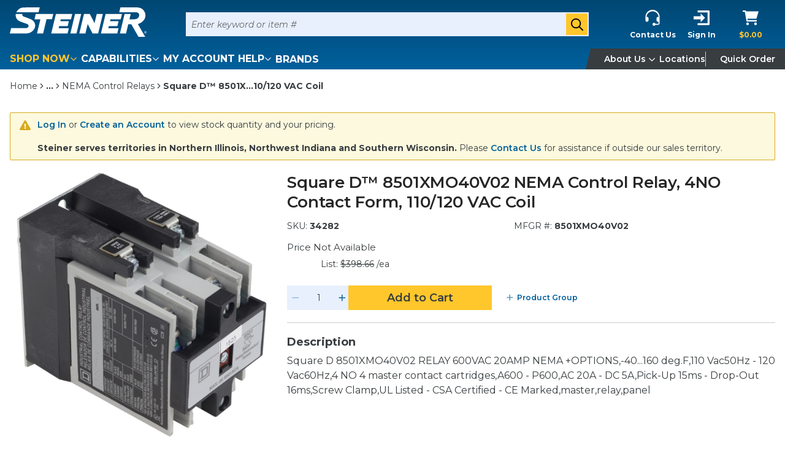

--- FILE ---
content_type: text/html; charset=utf-8
request_url: https://www.google.com/recaptcha/enterprise/anchor?ar=1&k=6LdGZJsoAAAAAIwMJHRwqiAHA6A_6ZP6bTYpbgSX&co=aHR0cHM6Ly93d3cuc3RlaW5lcmVsZWN0cmljLmNvbTo0NDM.&hl=en&v=PoyoqOPhxBO7pBk68S4YbpHZ&size=invisible&badge=inline&anchor-ms=20000&execute-ms=30000&cb=8khdrmw2zaw4
body_size: 49739
content:
<!DOCTYPE HTML><html dir="ltr" lang="en"><head><meta http-equiv="Content-Type" content="text/html; charset=UTF-8">
<meta http-equiv="X-UA-Compatible" content="IE=edge">
<title>reCAPTCHA</title>
<style type="text/css">
/* cyrillic-ext */
@font-face {
  font-family: 'Roboto';
  font-style: normal;
  font-weight: 400;
  font-stretch: 100%;
  src: url(//fonts.gstatic.com/s/roboto/v48/KFO7CnqEu92Fr1ME7kSn66aGLdTylUAMa3GUBHMdazTgWw.woff2) format('woff2');
  unicode-range: U+0460-052F, U+1C80-1C8A, U+20B4, U+2DE0-2DFF, U+A640-A69F, U+FE2E-FE2F;
}
/* cyrillic */
@font-face {
  font-family: 'Roboto';
  font-style: normal;
  font-weight: 400;
  font-stretch: 100%;
  src: url(//fonts.gstatic.com/s/roboto/v48/KFO7CnqEu92Fr1ME7kSn66aGLdTylUAMa3iUBHMdazTgWw.woff2) format('woff2');
  unicode-range: U+0301, U+0400-045F, U+0490-0491, U+04B0-04B1, U+2116;
}
/* greek-ext */
@font-face {
  font-family: 'Roboto';
  font-style: normal;
  font-weight: 400;
  font-stretch: 100%;
  src: url(//fonts.gstatic.com/s/roboto/v48/KFO7CnqEu92Fr1ME7kSn66aGLdTylUAMa3CUBHMdazTgWw.woff2) format('woff2');
  unicode-range: U+1F00-1FFF;
}
/* greek */
@font-face {
  font-family: 'Roboto';
  font-style: normal;
  font-weight: 400;
  font-stretch: 100%;
  src: url(//fonts.gstatic.com/s/roboto/v48/KFO7CnqEu92Fr1ME7kSn66aGLdTylUAMa3-UBHMdazTgWw.woff2) format('woff2');
  unicode-range: U+0370-0377, U+037A-037F, U+0384-038A, U+038C, U+038E-03A1, U+03A3-03FF;
}
/* math */
@font-face {
  font-family: 'Roboto';
  font-style: normal;
  font-weight: 400;
  font-stretch: 100%;
  src: url(//fonts.gstatic.com/s/roboto/v48/KFO7CnqEu92Fr1ME7kSn66aGLdTylUAMawCUBHMdazTgWw.woff2) format('woff2');
  unicode-range: U+0302-0303, U+0305, U+0307-0308, U+0310, U+0312, U+0315, U+031A, U+0326-0327, U+032C, U+032F-0330, U+0332-0333, U+0338, U+033A, U+0346, U+034D, U+0391-03A1, U+03A3-03A9, U+03B1-03C9, U+03D1, U+03D5-03D6, U+03F0-03F1, U+03F4-03F5, U+2016-2017, U+2034-2038, U+203C, U+2040, U+2043, U+2047, U+2050, U+2057, U+205F, U+2070-2071, U+2074-208E, U+2090-209C, U+20D0-20DC, U+20E1, U+20E5-20EF, U+2100-2112, U+2114-2115, U+2117-2121, U+2123-214F, U+2190, U+2192, U+2194-21AE, U+21B0-21E5, U+21F1-21F2, U+21F4-2211, U+2213-2214, U+2216-22FF, U+2308-230B, U+2310, U+2319, U+231C-2321, U+2336-237A, U+237C, U+2395, U+239B-23B7, U+23D0, U+23DC-23E1, U+2474-2475, U+25AF, U+25B3, U+25B7, U+25BD, U+25C1, U+25CA, U+25CC, U+25FB, U+266D-266F, U+27C0-27FF, U+2900-2AFF, U+2B0E-2B11, U+2B30-2B4C, U+2BFE, U+3030, U+FF5B, U+FF5D, U+1D400-1D7FF, U+1EE00-1EEFF;
}
/* symbols */
@font-face {
  font-family: 'Roboto';
  font-style: normal;
  font-weight: 400;
  font-stretch: 100%;
  src: url(//fonts.gstatic.com/s/roboto/v48/KFO7CnqEu92Fr1ME7kSn66aGLdTylUAMaxKUBHMdazTgWw.woff2) format('woff2');
  unicode-range: U+0001-000C, U+000E-001F, U+007F-009F, U+20DD-20E0, U+20E2-20E4, U+2150-218F, U+2190, U+2192, U+2194-2199, U+21AF, U+21E6-21F0, U+21F3, U+2218-2219, U+2299, U+22C4-22C6, U+2300-243F, U+2440-244A, U+2460-24FF, U+25A0-27BF, U+2800-28FF, U+2921-2922, U+2981, U+29BF, U+29EB, U+2B00-2BFF, U+4DC0-4DFF, U+FFF9-FFFB, U+10140-1018E, U+10190-1019C, U+101A0, U+101D0-101FD, U+102E0-102FB, U+10E60-10E7E, U+1D2C0-1D2D3, U+1D2E0-1D37F, U+1F000-1F0FF, U+1F100-1F1AD, U+1F1E6-1F1FF, U+1F30D-1F30F, U+1F315, U+1F31C, U+1F31E, U+1F320-1F32C, U+1F336, U+1F378, U+1F37D, U+1F382, U+1F393-1F39F, U+1F3A7-1F3A8, U+1F3AC-1F3AF, U+1F3C2, U+1F3C4-1F3C6, U+1F3CA-1F3CE, U+1F3D4-1F3E0, U+1F3ED, U+1F3F1-1F3F3, U+1F3F5-1F3F7, U+1F408, U+1F415, U+1F41F, U+1F426, U+1F43F, U+1F441-1F442, U+1F444, U+1F446-1F449, U+1F44C-1F44E, U+1F453, U+1F46A, U+1F47D, U+1F4A3, U+1F4B0, U+1F4B3, U+1F4B9, U+1F4BB, U+1F4BF, U+1F4C8-1F4CB, U+1F4D6, U+1F4DA, U+1F4DF, U+1F4E3-1F4E6, U+1F4EA-1F4ED, U+1F4F7, U+1F4F9-1F4FB, U+1F4FD-1F4FE, U+1F503, U+1F507-1F50B, U+1F50D, U+1F512-1F513, U+1F53E-1F54A, U+1F54F-1F5FA, U+1F610, U+1F650-1F67F, U+1F687, U+1F68D, U+1F691, U+1F694, U+1F698, U+1F6AD, U+1F6B2, U+1F6B9-1F6BA, U+1F6BC, U+1F6C6-1F6CF, U+1F6D3-1F6D7, U+1F6E0-1F6EA, U+1F6F0-1F6F3, U+1F6F7-1F6FC, U+1F700-1F7FF, U+1F800-1F80B, U+1F810-1F847, U+1F850-1F859, U+1F860-1F887, U+1F890-1F8AD, U+1F8B0-1F8BB, U+1F8C0-1F8C1, U+1F900-1F90B, U+1F93B, U+1F946, U+1F984, U+1F996, U+1F9E9, U+1FA00-1FA6F, U+1FA70-1FA7C, U+1FA80-1FA89, U+1FA8F-1FAC6, U+1FACE-1FADC, U+1FADF-1FAE9, U+1FAF0-1FAF8, U+1FB00-1FBFF;
}
/* vietnamese */
@font-face {
  font-family: 'Roboto';
  font-style: normal;
  font-weight: 400;
  font-stretch: 100%;
  src: url(//fonts.gstatic.com/s/roboto/v48/KFO7CnqEu92Fr1ME7kSn66aGLdTylUAMa3OUBHMdazTgWw.woff2) format('woff2');
  unicode-range: U+0102-0103, U+0110-0111, U+0128-0129, U+0168-0169, U+01A0-01A1, U+01AF-01B0, U+0300-0301, U+0303-0304, U+0308-0309, U+0323, U+0329, U+1EA0-1EF9, U+20AB;
}
/* latin-ext */
@font-face {
  font-family: 'Roboto';
  font-style: normal;
  font-weight: 400;
  font-stretch: 100%;
  src: url(//fonts.gstatic.com/s/roboto/v48/KFO7CnqEu92Fr1ME7kSn66aGLdTylUAMa3KUBHMdazTgWw.woff2) format('woff2');
  unicode-range: U+0100-02BA, U+02BD-02C5, U+02C7-02CC, U+02CE-02D7, U+02DD-02FF, U+0304, U+0308, U+0329, U+1D00-1DBF, U+1E00-1E9F, U+1EF2-1EFF, U+2020, U+20A0-20AB, U+20AD-20C0, U+2113, U+2C60-2C7F, U+A720-A7FF;
}
/* latin */
@font-face {
  font-family: 'Roboto';
  font-style: normal;
  font-weight: 400;
  font-stretch: 100%;
  src: url(//fonts.gstatic.com/s/roboto/v48/KFO7CnqEu92Fr1ME7kSn66aGLdTylUAMa3yUBHMdazQ.woff2) format('woff2');
  unicode-range: U+0000-00FF, U+0131, U+0152-0153, U+02BB-02BC, U+02C6, U+02DA, U+02DC, U+0304, U+0308, U+0329, U+2000-206F, U+20AC, U+2122, U+2191, U+2193, U+2212, U+2215, U+FEFF, U+FFFD;
}
/* cyrillic-ext */
@font-face {
  font-family: 'Roboto';
  font-style: normal;
  font-weight: 500;
  font-stretch: 100%;
  src: url(//fonts.gstatic.com/s/roboto/v48/KFO7CnqEu92Fr1ME7kSn66aGLdTylUAMa3GUBHMdazTgWw.woff2) format('woff2');
  unicode-range: U+0460-052F, U+1C80-1C8A, U+20B4, U+2DE0-2DFF, U+A640-A69F, U+FE2E-FE2F;
}
/* cyrillic */
@font-face {
  font-family: 'Roboto';
  font-style: normal;
  font-weight: 500;
  font-stretch: 100%;
  src: url(//fonts.gstatic.com/s/roboto/v48/KFO7CnqEu92Fr1ME7kSn66aGLdTylUAMa3iUBHMdazTgWw.woff2) format('woff2');
  unicode-range: U+0301, U+0400-045F, U+0490-0491, U+04B0-04B1, U+2116;
}
/* greek-ext */
@font-face {
  font-family: 'Roboto';
  font-style: normal;
  font-weight: 500;
  font-stretch: 100%;
  src: url(//fonts.gstatic.com/s/roboto/v48/KFO7CnqEu92Fr1ME7kSn66aGLdTylUAMa3CUBHMdazTgWw.woff2) format('woff2');
  unicode-range: U+1F00-1FFF;
}
/* greek */
@font-face {
  font-family: 'Roboto';
  font-style: normal;
  font-weight: 500;
  font-stretch: 100%;
  src: url(//fonts.gstatic.com/s/roboto/v48/KFO7CnqEu92Fr1ME7kSn66aGLdTylUAMa3-UBHMdazTgWw.woff2) format('woff2');
  unicode-range: U+0370-0377, U+037A-037F, U+0384-038A, U+038C, U+038E-03A1, U+03A3-03FF;
}
/* math */
@font-face {
  font-family: 'Roboto';
  font-style: normal;
  font-weight: 500;
  font-stretch: 100%;
  src: url(//fonts.gstatic.com/s/roboto/v48/KFO7CnqEu92Fr1ME7kSn66aGLdTylUAMawCUBHMdazTgWw.woff2) format('woff2');
  unicode-range: U+0302-0303, U+0305, U+0307-0308, U+0310, U+0312, U+0315, U+031A, U+0326-0327, U+032C, U+032F-0330, U+0332-0333, U+0338, U+033A, U+0346, U+034D, U+0391-03A1, U+03A3-03A9, U+03B1-03C9, U+03D1, U+03D5-03D6, U+03F0-03F1, U+03F4-03F5, U+2016-2017, U+2034-2038, U+203C, U+2040, U+2043, U+2047, U+2050, U+2057, U+205F, U+2070-2071, U+2074-208E, U+2090-209C, U+20D0-20DC, U+20E1, U+20E5-20EF, U+2100-2112, U+2114-2115, U+2117-2121, U+2123-214F, U+2190, U+2192, U+2194-21AE, U+21B0-21E5, U+21F1-21F2, U+21F4-2211, U+2213-2214, U+2216-22FF, U+2308-230B, U+2310, U+2319, U+231C-2321, U+2336-237A, U+237C, U+2395, U+239B-23B7, U+23D0, U+23DC-23E1, U+2474-2475, U+25AF, U+25B3, U+25B7, U+25BD, U+25C1, U+25CA, U+25CC, U+25FB, U+266D-266F, U+27C0-27FF, U+2900-2AFF, U+2B0E-2B11, U+2B30-2B4C, U+2BFE, U+3030, U+FF5B, U+FF5D, U+1D400-1D7FF, U+1EE00-1EEFF;
}
/* symbols */
@font-face {
  font-family: 'Roboto';
  font-style: normal;
  font-weight: 500;
  font-stretch: 100%;
  src: url(//fonts.gstatic.com/s/roboto/v48/KFO7CnqEu92Fr1ME7kSn66aGLdTylUAMaxKUBHMdazTgWw.woff2) format('woff2');
  unicode-range: U+0001-000C, U+000E-001F, U+007F-009F, U+20DD-20E0, U+20E2-20E4, U+2150-218F, U+2190, U+2192, U+2194-2199, U+21AF, U+21E6-21F0, U+21F3, U+2218-2219, U+2299, U+22C4-22C6, U+2300-243F, U+2440-244A, U+2460-24FF, U+25A0-27BF, U+2800-28FF, U+2921-2922, U+2981, U+29BF, U+29EB, U+2B00-2BFF, U+4DC0-4DFF, U+FFF9-FFFB, U+10140-1018E, U+10190-1019C, U+101A0, U+101D0-101FD, U+102E0-102FB, U+10E60-10E7E, U+1D2C0-1D2D3, U+1D2E0-1D37F, U+1F000-1F0FF, U+1F100-1F1AD, U+1F1E6-1F1FF, U+1F30D-1F30F, U+1F315, U+1F31C, U+1F31E, U+1F320-1F32C, U+1F336, U+1F378, U+1F37D, U+1F382, U+1F393-1F39F, U+1F3A7-1F3A8, U+1F3AC-1F3AF, U+1F3C2, U+1F3C4-1F3C6, U+1F3CA-1F3CE, U+1F3D4-1F3E0, U+1F3ED, U+1F3F1-1F3F3, U+1F3F5-1F3F7, U+1F408, U+1F415, U+1F41F, U+1F426, U+1F43F, U+1F441-1F442, U+1F444, U+1F446-1F449, U+1F44C-1F44E, U+1F453, U+1F46A, U+1F47D, U+1F4A3, U+1F4B0, U+1F4B3, U+1F4B9, U+1F4BB, U+1F4BF, U+1F4C8-1F4CB, U+1F4D6, U+1F4DA, U+1F4DF, U+1F4E3-1F4E6, U+1F4EA-1F4ED, U+1F4F7, U+1F4F9-1F4FB, U+1F4FD-1F4FE, U+1F503, U+1F507-1F50B, U+1F50D, U+1F512-1F513, U+1F53E-1F54A, U+1F54F-1F5FA, U+1F610, U+1F650-1F67F, U+1F687, U+1F68D, U+1F691, U+1F694, U+1F698, U+1F6AD, U+1F6B2, U+1F6B9-1F6BA, U+1F6BC, U+1F6C6-1F6CF, U+1F6D3-1F6D7, U+1F6E0-1F6EA, U+1F6F0-1F6F3, U+1F6F7-1F6FC, U+1F700-1F7FF, U+1F800-1F80B, U+1F810-1F847, U+1F850-1F859, U+1F860-1F887, U+1F890-1F8AD, U+1F8B0-1F8BB, U+1F8C0-1F8C1, U+1F900-1F90B, U+1F93B, U+1F946, U+1F984, U+1F996, U+1F9E9, U+1FA00-1FA6F, U+1FA70-1FA7C, U+1FA80-1FA89, U+1FA8F-1FAC6, U+1FACE-1FADC, U+1FADF-1FAE9, U+1FAF0-1FAF8, U+1FB00-1FBFF;
}
/* vietnamese */
@font-face {
  font-family: 'Roboto';
  font-style: normal;
  font-weight: 500;
  font-stretch: 100%;
  src: url(//fonts.gstatic.com/s/roboto/v48/KFO7CnqEu92Fr1ME7kSn66aGLdTylUAMa3OUBHMdazTgWw.woff2) format('woff2');
  unicode-range: U+0102-0103, U+0110-0111, U+0128-0129, U+0168-0169, U+01A0-01A1, U+01AF-01B0, U+0300-0301, U+0303-0304, U+0308-0309, U+0323, U+0329, U+1EA0-1EF9, U+20AB;
}
/* latin-ext */
@font-face {
  font-family: 'Roboto';
  font-style: normal;
  font-weight: 500;
  font-stretch: 100%;
  src: url(//fonts.gstatic.com/s/roboto/v48/KFO7CnqEu92Fr1ME7kSn66aGLdTylUAMa3KUBHMdazTgWw.woff2) format('woff2');
  unicode-range: U+0100-02BA, U+02BD-02C5, U+02C7-02CC, U+02CE-02D7, U+02DD-02FF, U+0304, U+0308, U+0329, U+1D00-1DBF, U+1E00-1E9F, U+1EF2-1EFF, U+2020, U+20A0-20AB, U+20AD-20C0, U+2113, U+2C60-2C7F, U+A720-A7FF;
}
/* latin */
@font-face {
  font-family: 'Roboto';
  font-style: normal;
  font-weight: 500;
  font-stretch: 100%;
  src: url(//fonts.gstatic.com/s/roboto/v48/KFO7CnqEu92Fr1ME7kSn66aGLdTylUAMa3yUBHMdazQ.woff2) format('woff2');
  unicode-range: U+0000-00FF, U+0131, U+0152-0153, U+02BB-02BC, U+02C6, U+02DA, U+02DC, U+0304, U+0308, U+0329, U+2000-206F, U+20AC, U+2122, U+2191, U+2193, U+2212, U+2215, U+FEFF, U+FFFD;
}
/* cyrillic-ext */
@font-face {
  font-family: 'Roboto';
  font-style: normal;
  font-weight: 900;
  font-stretch: 100%;
  src: url(//fonts.gstatic.com/s/roboto/v48/KFO7CnqEu92Fr1ME7kSn66aGLdTylUAMa3GUBHMdazTgWw.woff2) format('woff2');
  unicode-range: U+0460-052F, U+1C80-1C8A, U+20B4, U+2DE0-2DFF, U+A640-A69F, U+FE2E-FE2F;
}
/* cyrillic */
@font-face {
  font-family: 'Roboto';
  font-style: normal;
  font-weight: 900;
  font-stretch: 100%;
  src: url(//fonts.gstatic.com/s/roboto/v48/KFO7CnqEu92Fr1ME7kSn66aGLdTylUAMa3iUBHMdazTgWw.woff2) format('woff2');
  unicode-range: U+0301, U+0400-045F, U+0490-0491, U+04B0-04B1, U+2116;
}
/* greek-ext */
@font-face {
  font-family: 'Roboto';
  font-style: normal;
  font-weight: 900;
  font-stretch: 100%;
  src: url(//fonts.gstatic.com/s/roboto/v48/KFO7CnqEu92Fr1ME7kSn66aGLdTylUAMa3CUBHMdazTgWw.woff2) format('woff2');
  unicode-range: U+1F00-1FFF;
}
/* greek */
@font-face {
  font-family: 'Roboto';
  font-style: normal;
  font-weight: 900;
  font-stretch: 100%;
  src: url(//fonts.gstatic.com/s/roboto/v48/KFO7CnqEu92Fr1ME7kSn66aGLdTylUAMa3-UBHMdazTgWw.woff2) format('woff2');
  unicode-range: U+0370-0377, U+037A-037F, U+0384-038A, U+038C, U+038E-03A1, U+03A3-03FF;
}
/* math */
@font-face {
  font-family: 'Roboto';
  font-style: normal;
  font-weight: 900;
  font-stretch: 100%;
  src: url(//fonts.gstatic.com/s/roboto/v48/KFO7CnqEu92Fr1ME7kSn66aGLdTylUAMawCUBHMdazTgWw.woff2) format('woff2');
  unicode-range: U+0302-0303, U+0305, U+0307-0308, U+0310, U+0312, U+0315, U+031A, U+0326-0327, U+032C, U+032F-0330, U+0332-0333, U+0338, U+033A, U+0346, U+034D, U+0391-03A1, U+03A3-03A9, U+03B1-03C9, U+03D1, U+03D5-03D6, U+03F0-03F1, U+03F4-03F5, U+2016-2017, U+2034-2038, U+203C, U+2040, U+2043, U+2047, U+2050, U+2057, U+205F, U+2070-2071, U+2074-208E, U+2090-209C, U+20D0-20DC, U+20E1, U+20E5-20EF, U+2100-2112, U+2114-2115, U+2117-2121, U+2123-214F, U+2190, U+2192, U+2194-21AE, U+21B0-21E5, U+21F1-21F2, U+21F4-2211, U+2213-2214, U+2216-22FF, U+2308-230B, U+2310, U+2319, U+231C-2321, U+2336-237A, U+237C, U+2395, U+239B-23B7, U+23D0, U+23DC-23E1, U+2474-2475, U+25AF, U+25B3, U+25B7, U+25BD, U+25C1, U+25CA, U+25CC, U+25FB, U+266D-266F, U+27C0-27FF, U+2900-2AFF, U+2B0E-2B11, U+2B30-2B4C, U+2BFE, U+3030, U+FF5B, U+FF5D, U+1D400-1D7FF, U+1EE00-1EEFF;
}
/* symbols */
@font-face {
  font-family: 'Roboto';
  font-style: normal;
  font-weight: 900;
  font-stretch: 100%;
  src: url(//fonts.gstatic.com/s/roboto/v48/KFO7CnqEu92Fr1ME7kSn66aGLdTylUAMaxKUBHMdazTgWw.woff2) format('woff2');
  unicode-range: U+0001-000C, U+000E-001F, U+007F-009F, U+20DD-20E0, U+20E2-20E4, U+2150-218F, U+2190, U+2192, U+2194-2199, U+21AF, U+21E6-21F0, U+21F3, U+2218-2219, U+2299, U+22C4-22C6, U+2300-243F, U+2440-244A, U+2460-24FF, U+25A0-27BF, U+2800-28FF, U+2921-2922, U+2981, U+29BF, U+29EB, U+2B00-2BFF, U+4DC0-4DFF, U+FFF9-FFFB, U+10140-1018E, U+10190-1019C, U+101A0, U+101D0-101FD, U+102E0-102FB, U+10E60-10E7E, U+1D2C0-1D2D3, U+1D2E0-1D37F, U+1F000-1F0FF, U+1F100-1F1AD, U+1F1E6-1F1FF, U+1F30D-1F30F, U+1F315, U+1F31C, U+1F31E, U+1F320-1F32C, U+1F336, U+1F378, U+1F37D, U+1F382, U+1F393-1F39F, U+1F3A7-1F3A8, U+1F3AC-1F3AF, U+1F3C2, U+1F3C4-1F3C6, U+1F3CA-1F3CE, U+1F3D4-1F3E0, U+1F3ED, U+1F3F1-1F3F3, U+1F3F5-1F3F7, U+1F408, U+1F415, U+1F41F, U+1F426, U+1F43F, U+1F441-1F442, U+1F444, U+1F446-1F449, U+1F44C-1F44E, U+1F453, U+1F46A, U+1F47D, U+1F4A3, U+1F4B0, U+1F4B3, U+1F4B9, U+1F4BB, U+1F4BF, U+1F4C8-1F4CB, U+1F4D6, U+1F4DA, U+1F4DF, U+1F4E3-1F4E6, U+1F4EA-1F4ED, U+1F4F7, U+1F4F9-1F4FB, U+1F4FD-1F4FE, U+1F503, U+1F507-1F50B, U+1F50D, U+1F512-1F513, U+1F53E-1F54A, U+1F54F-1F5FA, U+1F610, U+1F650-1F67F, U+1F687, U+1F68D, U+1F691, U+1F694, U+1F698, U+1F6AD, U+1F6B2, U+1F6B9-1F6BA, U+1F6BC, U+1F6C6-1F6CF, U+1F6D3-1F6D7, U+1F6E0-1F6EA, U+1F6F0-1F6F3, U+1F6F7-1F6FC, U+1F700-1F7FF, U+1F800-1F80B, U+1F810-1F847, U+1F850-1F859, U+1F860-1F887, U+1F890-1F8AD, U+1F8B0-1F8BB, U+1F8C0-1F8C1, U+1F900-1F90B, U+1F93B, U+1F946, U+1F984, U+1F996, U+1F9E9, U+1FA00-1FA6F, U+1FA70-1FA7C, U+1FA80-1FA89, U+1FA8F-1FAC6, U+1FACE-1FADC, U+1FADF-1FAE9, U+1FAF0-1FAF8, U+1FB00-1FBFF;
}
/* vietnamese */
@font-face {
  font-family: 'Roboto';
  font-style: normal;
  font-weight: 900;
  font-stretch: 100%;
  src: url(//fonts.gstatic.com/s/roboto/v48/KFO7CnqEu92Fr1ME7kSn66aGLdTylUAMa3OUBHMdazTgWw.woff2) format('woff2');
  unicode-range: U+0102-0103, U+0110-0111, U+0128-0129, U+0168-0169, U+01A0-01A1, U+01AF-01B0, U+0300-0301, U+0303-0304, U+0308-0309, U+0323, U+0329, U+1EA0-1EF9, U+20AB;
}
/* latin-ext */
@font-face {
  font-family: 'Roboto';
  font-style: normal;
  font-weight: 900;
  font-stretch: 100%;
  src: url(//fonts.gstatic.com/s/roboto/v48/KFO7CnqEu92Fr1ME7kSn66aGLdTylUAMa3KUBHMdazTgWw.woff2) format('woff2');
  unicode-range: U+0100-02BA, U+02BD-02C5, U+02C7-02CC, U+02CE-02D7, U+02DD-02FF, U+0304, U+0308, U+0329, U+1D00-1DBF, U+1E00-1E9F, U+1EF2-1EFF, U+2020, U+20A0-20AB, U+20AD-20C0, U+2113, U+2C60-2C7F, U+A720-A7FF;
}
/* latin */
@font-face {
  font-family: 'Roboto';
  font-style: normal;
  font-weight: 900;
  font-stretch: 100%;
  src: url(//fonts.gstatic.com/s/roboto/v48/KFO7CnqEu92Fr1ME7kSn66aGLdTylUAMa3yUBHMdazQ.woff2) format('woff2');
  unicode-range: U+0000-00FF, U+0131, U+0152-0153, U+02BB-02BC, U+02C6, U+02DA, U+02DC, U+0304, U+0308, U+0329, U+2000-206F, U+20AC, U+2122, U+2191, U+2193, U+2212, U+2215, U+FEFF, U+FFFD;
}

</style>
<link rel="stylesheet" type="text/css" href="https://www.gstatic.com/recaptcha/releases/PoyoqOPhxBO7pBk68S4YbpHZ/styles__ltr.css">
<script nonce="sz0hc2lo-XLZfgvWZgmSDg" type="text/javascript">window['__recaptcha_api'] = 'https://www.google.com/recaptcha/enterprise/';</script>
<script type="text/javascript" src="https://www.gstatic.com/recaptcha/releases/PoyoqOPhxBO7pBk68S4YbpHZ/recaptcha__en.js" nonce="sz0hc2lo-XLZfgvWZgmSDg">
      
    </script></head>
<body><div id="rc-anchor-alert" class="rc-anchor-alert">This reCAPTCHA is for testing purposes only. Please report to the site admin if you are seeing this.</div>
<input type="hidden" id="recaptcha-token" value="[base64]">
<script type="text/javascript" nonce="sz0hc2lo-XLZfgvWZgmSDg">
      recaptcha.anchor.Main.init("[\x22ainput\x22,[\x22bgdata\x22,\x22\x22,\[base64]/[base64]/[base64]/ZyhXLGgpOnEoW04sMjEsbF0sVywwKSxoKSxmYWxzZSxmYWxzZSl9Y2F0Y2goayl7RygzNTgsVyk/[base64]/[base64]/[base64]/[base64]/[base64]/[base64]/[base64]/bmV3IEJbT10oRFswXSk6dz09Mj9uZXcgQltPXShEWzBdLERbMV0pOnc9PTM/bmV3IEJbT10oRFswXSxEWzFdLERbMl0pOnc9PTQ/[base64]/[base64]/[base64]/[base64]/[base64]\\u003d\x22,\[base64]\\u003d\x22,\[base64]/[base64]/Cg8Oxw6leDAxlwrbDocKidzxZXGTDtMOMwo7Dgx1/LcK/wrrDncO4wrjCk8KULwjDhXbDrsOTLsOiw7hsfXE6YRbDj1pxwoHDr2pwV8OHwozCicO0ajsRwpccwp/[base64]/w6JsS8KOIwDCuMOuB8KtwrfDmcOQwqgDfX/[base64]/[base64]/Jx5TK8OAw6tKAMOkXg4MPwAdfsKER8OGwoVDw5Anwot7V8OYDMKRKsOPeW7CjhVrw7BNw67CtMK1ZzJVWMO+w78pb23DnkbCkhDDqxJrBBXCnwobbsK6B8KDYHvCk8OlwoXCnmjDl8OUw5ZcbDp9wpddw7/CoU1Ww4TDq14gRxbDh8KpCzhmw7ZVwqMIw4zDnSJBw7PDn8KkEzotKzhww4MuwrzDkzcbZ8OYSXkCw4PCpsOOdsKIH3vCqcKIDcKaw4HCtcOfSw0DY2s8woXCkj1Dw5fCp8OpwpzDhMKMNxLCi3t2RC0Qw53DhMOoagl3wq/CnsKvX2MbRcKRPgx5w7oOwrFSHsOAw6g3wr7Ciz3CgcOdL8KVIVs7W0wmY8Kvw5JCUsKhwpY9wo0nS1Y1w5nDilVZwpjDhx3Dp8OaM8K+woYtQcOABsOtesOHwrTDv1tJwpHCvcOfw6Q7w4LDtcOKw4jCjXzCrMO/w5I5Ni/Cl8OdfAdVAMKEw5oLw5wnHyoawoQKwqdTXyzDnQocPcOMOMO1XcKnwqwZw5IVwqjDg2V9f2nDrVIow61yCwtSKcOfw7fDrSlIQVTCvh7DpMOcJ8Oxw7nDmMO7EQgqEDplcQ3Dql3CskfDjTEfw5BRw49ywrN/Dg42K8O1fEdYwrFmTyXDj8K5Vm7CpMOtFcK+esOnw4/Cm8K0w6Fnw4JBwpJpbsOsLMOmw6vDgMO0wpQBK8Kbwq9mwpvCjsOGL8OIwpBowo08YV9OKBYnwo3Cj8K0e8Kaw7Qnw5bDucKqG8Omw7/ClRbCuSfDlQYSwrcEGsOvwpXDu8KHw63DpjzDnAIZMcKCUT98w6nDg8K/[base64]/wq/DhMKHw5vCtAjDksODw6XCkFJewqTDr8O9wofCjsKsSjnDoMK1wp1zw4Mdwp/DgMOnwoAow7ApDl1mC8OuAA3Dqg/CrsO4ecOJHsKcw5LDmcOCLcOOw5NAHsO3FV7CjgA0w5QvZ8OrWMK2U2wfwqIoC8KsQW7DjMOWWxjDu8O8BMOdWDHCmQBICQXCuhvCoCd2BcOGRE1cw7bDug3CnsOFwqA7w7x5wrzClcO/w65nRE7Di8OmwqzDjE3Di8KbfcKYwqrDtkTCiGbDvMOiw43DkRVPHMKVAyvCuR3DlcO5w4DDoBcDaA7CpHTDsMOrKsKbw7/CrSTCninCvSwzw7jCjcKebEDClDs1QxLCnMOmTMKgC3TDox/Dm8KGXsKlJcOSw4jDrHEww4/DjsKVETAmw7jDjBHDpEVnwqpVworDkXRsFx3CpyjCsCkYCUTDtSHDjX3CtgTDhiUIHyBrN0fCkyMACzQww6AVcMO5V38/bXvDtmt9wrVzXcOeKMKnb35NNMOZwprCoD1lZsKyD8OlRcOrwroKw69fwqvCilpaw4JHwrDDvC/Ch8OLCWfDtSYcw5vClcOiw59Aw5dkw6plCcKBwptcw4rCl2DDinImYQJEw67CjcK+O8OvYsOQF8Ovw7nCs0HCq3DCjsKLTF4mZX3DhmFza8KtJDpsHcOaS8KObxElDQoedMOlw7snw4p9w6vDmcK5McOEwp8Fw4/DokVewqVAUMKnwoU7eD89w64kcsOOw7JzPcKlwrvDnMKPw5cewr4UwqtJWiI4PcOUwo0SDMKHwoPDh8K+w69nDMKKKzZSwqETQcKzw7fDiyINwpbDtSYvwpIYwq7DlMOwwqXCpMK8w7/Dll5pwrzCthoBMzvCgMKuw4BjCUtSUHLCpRDDp3R/[base64]/DnMOAw5h2w6bDkMK1PsKpw6jCssK9awE4w7TCt2LCniXCgk/CohXCv3TCh0EoX2ApwrdJwoTDim1lwrjDu8OAwpvDrcKnwrIcwqh6MsOMwrRmA1EEw5N6DMONwqQ4w5UdIVMIw5QMQgrCpsOVIiZVwobDjyLDusKFwqLCpsKrw6zDpMKuBcKMVMKWwrIjDRhGDh/CkcKRE8O0QMKucMK1wrHDh0XCjx3DkVx2bUw2OMK7X2/CjzrDmXTDt8O1L8ORAMOKwrJWc2rDp8Oww4rDgMOdHsKXwrJ8w7DDsX7CuwxkPlNEwpbDp8KGw5HCrsOfw7Eww4FWTsKyJnTDo8Opw7QCw7XDjSzCgAU3w7fDtCEYPMK/wq/Cnx53w4QaHMKhw7lvDhVsUCFIRsK6Q3FtQMOvw4FQEW5iw4F0wp3DvcKiMcOzw4/DrzrDn8KaCsKQwpYbaMKUw61FwpUXfMOGY8OAeWHCo3DDolvCisOKN8O5wo5jUsKxw4cdYcOhDMKXYT3Di8KGK2XCggnDicKjQyTCug9rwo0qwobCisO0HSXDs8Kkw6tiw73Ck1HDkT/[base64]/Dh8OmGWDCv2MvAcKdwpbCmcKORxLDum/DgcO/asONMD3Dp8OFdcKawp7CpyoVwrbCncKeOcKXT8KVw73CpRRcGAbDg1nDtDZfw6Vaw7XCusK7WcOTacODw5wXGl0owpzClMKvwqXDosKhwp9+ORljGcOXC8Onwr5lUxZnw6tbwqPDm8KUwosfw4PDjRk4w4/ChmsZw5fCpMO/KH/DtcO4wpoQw7TDtwvDk2HDk8Kbw6dxwr/[base64]/IcO3wpXDnMKHbcOxw5nCpnjDizwrSsKsTx53R8KubsOnw4wrwoxwwpXCnMKkwqHCg34twp/ChHR7YsOewogANMKzOUQNQMO1w53DisOZw4zCuXrCrsKzwofDpUfDhF3Dt0DCi8K3I03DvjPClwTDqxxgwqtpwoxpwrjDjTMDwqDDoXpSw5XDhhrCl0/CuxTDp8Kaw5wew47Dl8KkPjnCi3LDuDlKE3vDocOEwqXCvsO9OcKMw7khwp7DlDMow6fCllJxRsKCw6vCqMKqAMKawrY8wqDDtcOnYMKxwq3Coy3Cv8O7J0BsICdfw4LCozjCpsKQwr4rw4jDkcK8w6DCssK+w712ew5nw48DwoJfWyY0XsOxCFLCk0pMcsO/w78Pw5xUwoPCsh3CmsK6GH3DpsKUwqJIw7kvOMOawozCk1R1A8K+wqxlVCTCiAwrwpzDvzXDosKVWcKSC8KFH8Oxw4Y+wp/CkcK/IsOewqPCmcOlcCITwrYowqXDh8O1bcOVwoB9wofDtcK2wqcoX1DCusKyVcOKKcOxbFh9w7VDdXRkwpHDmcK6woZ8RsK/XcOiKcKtwpzDunTCkRkgw7fDnMOJw7zDlw7Cq3IAw6MSY2jCgSFWQMOHw5pww5TDgsK2TgkZIMOsIMOvwrLDsMK+w4fDq8OUBSXCmsOhdcKMwq7DkhfCvcKJIxpXwo08wq7DvsOmw4cVA8K/cU7Ck8Kjw4HCqETDocO9dsOLwot+Khw1MgBrLAVXwqDDtcKhXlRuw57DhSojwpVMUMOrw6DCi8Kdw4fCkH4HcAo1dBd3NWhww4LDpiBbD8KpwoIAw5bDhkplR8OoVMKNBsKjw7LChcO3YDwGTF/Cg34KEsORGVPCrDk/wpTDpcOeRsKWw77Dq2bCusOvw7R8w7dkFsORw5zDvcKYw6Vsw6bCoMKGwoHDjVTCsiTCsTLCmMKLwonDmwXCp8OwwoPDnMK+fUNcw4Qpw6RdTcOydSrDqcKTfg3DisOsJ3PChUnCu8OsKMOhO0MNwqTDqV0sw6oRwrkFwovCthzDq8KwDsO/w5g1UXg/dMOQWcKNCG3CjFxxw7AWQGd0w77CmcKaZULCjkzCoMK4LxTDusOubBkhQcKQw5zDn2ZRw7TCncKcw67ClQwbd8OLPCAZL14ew5oWMEFNeMOxw7FUZStQdGXChsKrw5/CvMO7w7xmIkt8wo7CmgzCoDfDv8Opwok/DMObH29Tw5h7OcKMwporNcOhw5U7wo7Do0jDgsOXHcOEc8K0H8KPZMKgRMOywpczERPCkELDrhopwrlowo4yIFc/T8KWMcOJSsOdeMO/NcKSwqjChWHCncKLwpspf8OYHsK+wpgACsKbS8O8wrHCpg05w4IWUxrDtcK2S8OvSsO9wqBRw5DCqcObA0VGIsOccMOeUsOfPBVxPsKEwrXCtx/DkcK/wq59E8KnPF4tScOkwrnCtMOTZ8O0w7UAJcOmw6weI2TClkTDkMOYw492aMOxwrQ+ASUCwq8ZKMKDKMOgw4FMPMKULmktw4rChMObwol8w5bCnMKyOEvDoGbCp1FOeMKMw4BwwqDCqXljQFoqaFQ+woNbLWENfMO5B1tBN3PDjsOrNMK6wp7DicO/[base64]/[base64]/w6Y5bHIwwrl9G13CqcKEw7jDm1V8wqp6TMKcPsORLsKVwqgmCl5Rw73DjcKCL8KVw5PCicObTWNQPMKOw5zDi8K/w7/[base64]/wohUw4F8w7LDrsOsDMKiUl3DgcOFwpc4OsOOcgh6KMKbYh0uYBRjLcKBNVrDgR/DmjRxMwPCnXQww69xwqg2wonCk8Ovw7XCssKXOsKULXbDkF/Drjg5JsKHDMKiRikMw4LDjTNEW8K+w5ZrwpAuwolfwp5Gw6LDi8Ojd8K3dcOeYGgVwoA3w5o9w7bDkykVCUrDnGdLBEB6w7k8EBAXwot7SS7Ds8KHTDk0D2kRw73Cgj5lc8K4w7FMw7XDq8KvAzAxw6/[base64]/CsQvCrxwIw7nDiMK0f8OHw7TCgsKOw4bCt2vDrhQjEcOzECPCoG/[base64]/CrEvCg23Dq8KYHQnClgLDo2liw4DDvBoqwrdgw5/[base64]/dFYkKG4FLcOHw5vCpMKWw5fClsKxw6Udw6pMFjQjYDXCiXpJw64EJsOHwpLCrxDDh8K6fhHChMKqwrLCjsKJJcOVw67CsMOEw5vCh2TCiEoNwofCmMO2wro+w6Ezw63Dq8K8w74JasKmLsKoesK/w4rDlEsHR0sOw6rCpQYhwpzCs8OAw6thNcOZw5N4w6fCn8Kcwp1hwpsxCCJcFcKnw7QFwod7XXHDvcOWJ10cw4sNT2bCr8OfwpZlbsKcwq/Duk44wqtAw4LCpG/DvkZNw5/[base64]/ChSNUwoDDv8Kowrc+wpg/Z2lLV2LDh2zDl8Omw70mWHQDwo/DpBPCsH9BbDg0cMO0w4xFAwgrXMODw67DicOoa8Khw5lcH1ggE8OowqYtJsKnwqvDhsOOOsKyJSpgw7XDg3XDp8K4fhjCosKaT1UIwrnDnEHDiRrCsGFGw4BlwqJawrJAwqrCjFnCpCnDtFMCw4UNwrsCw4fDusOIwp7CgcO+Q0/Dr8K0Gj4jwrcKwqs+wrMLw7NQPC5Tw5fDj8KXw5DCkMKcwpdTe0Ztw5F8fE3DosO/wq7CsMKEwpQlw4wKI21ITAtKZ1B9wptJwprCl8KGw5XDuxTChcOrwr/Dm3Y+w6Nsw44tw7HDvCjCnMKSw47CrcKzwr7CuzlmVsO7V8OGw5lHUsOkw6fDu8KQYsOqScKdwqPCo0Akw7Nxw4nDl8KeDcOTPU/CusOxwo1kw4jDnMO+w7/DulU5w7bDmMOUw58pwo7CtnZ2woJSDsOVw6DDr8K+IwHDu8Oswp5WXsOwfsO7wrjDhm/DnHg+wonDlnt6w65/S8KkwrwUOcKbRMOgL2JAw4ViScOiXsKHO8KWYcK/e8KNaCtvwpcIwrjCg8OEwrfCqcOfAcOiYcKYVcKEwp3Dtx4KP8OAEMKnOcKHwqIYw5rDq1jDgQN8wpx+SUHDhVR2UVfDqcKqw7cbw5woN8K4WMKXw4bDs8OPAn3DhMORVsKsAyIKVMOYWjF/F8OUw7Ikw7PDvz7DiTbDhAdVE1FQasKBwojDnMK7YEXCpMKnJ8KdMcO/wrnDlTgLdRZywrrDqcO6wrNpw4TDnhPCsyXDonEQwqjCqU/[base64]/AGrDuD15VMKsw4nDusOIwq7CqRtpAADDi2LCtMOVw5fCnyHDtGDCvsOZaGXDqFLDlgPDjxTDvh3Cv8KOwowwUMKTR2zCiCh/IwfCpcKJwpICwr41cMOGwpR5woDDo8Orw4wuwoXClMK6w6DCqkzDjg42wqzDmXDDrhEyFnhpQy1Ywptna8OCwpNPw713wrLDpyTDg1FoXxpgwojDkcOlDw81wp/[base64]/Dn0BRw7/DvcK1LcObfMKaVGvDkcO8RsOhwpjCmirChzB5wrzCqMKZw4rCm2nCmDbDpsOCM8KyA08CHcKPw5PCm8K8wrktw6DDh8O8YsOZw5xFwq48IALDpcKrw6o/cX1Xwp8Baj7ClX3DuUPCmwRkw6ESVMKNwqzDvBQXwrprNGfDiiTChMO/Hkx7w50SaMKywpkwQ8OCwpMaFQ7Dow7DpTZFwpvDjsO+w6cOw5FcAyXDiMKAw6zDowtrwoHCgHjCgsO1f3gBw4R5C8KTw7ddUsKRNMKvScKJwo/ClcKfw6sQEsKGw5UPKRfDiH8FJCjCoC1AOMKxRcOCZTYPw6gEwqnDtsO7VsOHw53DoMOIVMONdsOpHMKdwrjDkkjDjBoFYA0mwr3CscKdE8O6w5zCqcKhFWo/bgBAOsOwFgjDocOxKz7CkmowecOfwp3DjsOgw41CUMKdC8KEwqsQw7E9YAnCncOow5PDncK5fywzwqoow5rDhMKrbMKlIsOobsKAJMKGFX4pwpksBnMhNm3Cp3hbwo/DoXx3w7x2ThQpScOqBsOXw6AJH8KaMjMFw68lQ8Ojw6cBSMO3woptwpoNWzvCtsOYwqEnKcKfwqksfcOkGDPCjXPDuXXCtFzDnTbCmQI4L8ODQMK7w5UbFksbFsKAwqXCvDk2WMKRw65qGcKVBsO8wpAxwp86wrUgw6nCtVDCjcORTcKgNcKnMw/DusOywrp5WVrDk29Bw7xnw4zDmlcQw60eBVNoVW/[base64]/wr3CkjjDgBDCs8K1Qm8fw7kVwoR5KsK0ZAzDlcObwrTCh3bDpH5gw6HDqGvDs3XCtzdHwp/Di8OGwpZbw6xPZMOVBT/Dq8OdBsOvwoDCsTUnwo/DusK8CDcFQsOwO2QLEMODZ3PDm8K4w7PDiUgVHS8Gw4PCoMOHw7tvwq7DmGnCrCxSw5fCoBITwosLTGU4T0bCgcKfw4/Ct8Ktw543QSTCiykNwo5NM8OWa8Okwo/[base64]/DrsO6wrPCoQDDvEI/fMKkw7o+DAPCsMKyKMKtUMOufh0qcn7Cm8O5UTwDRMO6bMOPw6M0FCHCt3dOV2dqwpZNw4cmZMK3c8Oiw7bDsS3CqGNuGlrDgCDDrMKUKMKfWEE6w6QmXz/Cs2hCwo0xw6vDi8KSNAjClUHDgMKZZsK2acOlw6oqAMOddsKEX3bDiR9zFMOKwpDCsy0gw4jDv8OPbcK4S8KbDHFZw7Vxw6N2w5EzLjVYJU/[base64]/DhUkHwrrCj8OlQsKTwo1Gw49qasKZw71ZAcKDwqzDjVvClcKbw7HCnVU1J8KJwoV+JhDDsMKPCU7DqsOlHUdTYjjDl3XCuFYuw5gEasKLc8Oiw7zDk8KCN0XDtsOpwqzDnMKUw7Vbw5N7YsK/wrrCm8KDw4bDtlbCm8KvOA5XVnXCmMOJwr8hIRgrwr/[base64]/dcKQw5MOZBwgD1pITsOif1zCjMKUTsOVw7rCqcOxMcO4wqV/wqLCjMKXwpQxw5UtHsOqKilewrVDQcOyw6pmwqoqwpzDsMKvwpbCigDCssKyacKVGjNZK1lUWMOcGsO6wo9awpPDkcKYwoHDoMOVw4nCmml1fTE9Fg18YSVNw4XCjsKLLcOJUiLCm3/DkcKdwp/DnxjDg8KHwo55K0XDigkrwq1YI8Okw4dCwrdBFUbDrsOXLsONwr9RTTsEw5TChsOaHhLCvsOVw6TCh3jDv8K+IFkYwr1Uw6lYbsOGwo4KVkPCrRdnw7sjYMO4P17DuTjCsD/CiQUYLMKwa8KVS8OtecOcMMO0wpALY1QrIB7DuMOhf27DsMKBwoXDkx3CnsO9wrtCWyXDjm3CuE1QwqA5XMKoW8O3wrU/C189acOMwrpmeMK+b0DDgiTDoDk5Dik2ScK7wqdNJ8Kzwr0WwqZqw6HDtkx3wphiRxzDj8O0UcORARvDpBFRNXnDn3XCmsOAfsOQLRoFUlPDmcOrworCqwfCpyMtworCtznCtcK5w43CqMOBScO5wpvDs8O7dFEtBcKDwofDmx1xw7bDgnrDo8KnD3/Dq0lVSGsuw4jCqUbDk8KgwqTDsj16wpcZwohSwoc3L0rDig3CnMKZw6fDrMOyHMK8ZztgaBDCmcOMNRvCugs0wovCtFV9w5YxOllnWw5kwrDCvsOVfws6wo7Dknxew7Iawp3CisKCRi3DicKDwpbCqW/DnzVow4zDgsK/FcOewpzCl8OKwo1Fw4dxdMOBKcKBYMOAwpnCncOww6TDixXDuCnDssOxE8Kiw47ClcOYW8Omwrx/HWLClw7CmWxWwqrCsyd8wovDs8OkKcOUJMOgNz7CkWHCqcO5UMO/w5NxwpDCi8KrwovDjTc0GcOqLGbCnTDCs3nCimbDil8gwo8zA8Kow57DrcKpwr5EQHXCunVoL17Dl8OKfMKfZB8Yw49Oc8OPcsOrwrbCt8O1TC/DgMKlwq3CqnA8wp3CucO7T8OZesOqQw7CssOiMMOWYS8QwrotwrTClMKmMMOOPsOFwoLCoT7DmHAFw73DlCHDtiU7wp/ChQ0Cw5ZnQ3kRw55cwrkMABzDkzHCpcO+wrHCkDjDqcO4NcOqWhFKE8KSNMOVwpzDr2DCo8OVI8K0EXjChsK3wqnDscK2SDXCpsO/XMKpwqVqwpDDm8O7wp/CmcO2RBvCqHnCqcO1wq49wp7DrcK3ehlSUy1pwq3Cv2Z2Kn/Chmc0wrDDgcOkw50hJ8Orw4ZwwpJVwrczawzCkMKxwqt6bMKSwpYsXcOBwrtYwpDCsg5NF8KnwrnCosO9w59SwrHDjhTDvkECBT4dX23DjMO+w5dPckIFw6jDtsKgw7DDpEvCvcOnQk8MwrTDgk0ENsKRw6rDkcOrd8O+B8O5wqDDn1JdAVnDvR/CqcOxw7zDlB/[base64]/ClFkZKsKTw7paw5jCmV/DlcOcNFLDo0XCo8OYRcOyfsKrwoPClUQMw44UwrMmKsKEwpR5wrDDni/DpMKyCijCkAksI8O+LHTDjiQ+Ggdlb8K1wqzCqMO6woB2cwfDgcKgbydZw5MvElrDin/CiMKfYsKhacOHecKWw7LCvQvDsUzCn8KOw7pHw4lyKcK8wqXDtw7DjFPDilbDq1bDqhPCuUPDhg0xREPDtwlYNioGbMKpbC3ChsOfwqHDmsOBwoZkw7pvw7bDsV/Dmz4uUMOUCwl2KQrCrsOYIyXDjsOvwqvDihBRAEvCsMK6wq1XesKEwoRawqYsJsOkUBY8KMKZw7VxHn1jwqsrQMOtwq8ZwrR6CMKtdxXDisOMw4ARw5DCsMOmI8KawpFiUcKmSF/Dg17CiGvCi0csw5MqQQRAE0LDqFkbacKpwrwewofCoMO+wr/[base64]/DvcORwp4bLsOdwpzCuwrCnTMzw5xuD8KGw7bCucKvw7XDvsOiZyzDlsOMBGPCtRlYP8O/w6ExHmpzCAMRwp9gw70YO146wqvDu8O6SE3CtDlAE8OPakfDu8KuZMOCwrAuHVvDsMKZYHfCtMKkHRlsecOINsKJGsKvwonCh8OPw5UvJMOKBcOMw40NL2/DsMKCd2zCtjJXwp0Bw61BM2nCj0VPwq0vaRHCnSTCgcOlwoFHw6ZgIcKCIsKvfcOVd8OBw4rDo8OLw5vCn0JBw7k+KgZEDwkeH8KWasKvFMK9BcO/fwIGwpgewpTCqsKGOMOOf8OPwr5bFMOTwo0Bw4HClsOiwpRIw6MPworDpwQbSzzClMOkR8Ovw6bDpsKNAsOlY8KQEBvCs8Kbw7XCnUhHwo7DtcKoGMOlw4wYKsOfw73CnyBwE14zwq4RaiTDgwhSwrjCicO/[base64]/wonCocO1wp/Dq8K2wqhVZsKwwoREwo/DojJDdG4MC8KKwpDDisOIwrTCncOQFnIOYnJ0CcKBwp1Aw6lSwq3DpcOVw5nCsnl2w5w2wrnDi8Odw6vCq8KeOws0woYIDBUwwqnCqzdow4B0woHDjsOuwrgSEV8ORMOYw75TwqgeZxl1RsOJw6tJYlE1WBzCgX/DuwgYw7PCvUbDoMOnBmdwPcKzwpvDmj3CkRgjITbDpMOAwrcqwpt6OsKcw5vDusKLwo7Do8Ocw7bChcKwOMO5wrvDgy3CuMKZw6ZUTcKKPg5/w73CkMObw63CqDrDkVtgw7PDnms7w6cZwrvCu8O+aBbCoMOYwoFMw4bCgDYPAjLDiV7Dt8O0wqjCvMKzCcOpw6JUPsKfwrHCn8OcGUnDsnfDqDJXwpTDnxTDpMKhBGkbJELClMKCSMKnIQnCny/[base64]/DpicywpLDuMOFCj1aPsKwwopLWsK4w5TDikokSXcUZsKQdMKGwq/[base64]/ChVrDkcO+w5kCw6bDrcOXw6XDs8OIw7RlTXcyBsKgKGMLw5DCmcOQa8OIJcKMN8K0w6/CvhwvPsK+bMO1wq47w5/DnjLDog/[base64]/CvsOuw4PCjMOMKsOhwonDhcOgwoorwo4/[base64]/DgChJw6/ClsKRw4Y1w4XDgcKZSsOyfV7DpTbCtsOhw53CiEkUwqrDl8OJwqzDrDghwqhUwqQGXMK4JMKfwobDoUlVw78bwozDhiIDwofDisKpeSzDrsOVL8KdHhkPOGPCkS9XwpHDvsOgTMOIwprCicKDGFpbw5Vhwq1LUsK/[base64]/DucOCFcKLFCrCosKVwpjDtgLCvsKTQzUCw41fbRjCp3kzw7xcO8KBwq5AEMOkej/ClTl2wqN+wrfDnH59w51jIsO/DQrDpSLCm0t5IWdTwr9Qwr7ClnZ7woVaw7ZHQzfCiMO6H8OrwrPCoFc2W1kxGRnDo8KNw4XCksK/w4JsTsOHMEdDwpzDow9ew7vCssKuDyDCp8Kvwqo8fW3CiTlLw64FwpjCm3Q7TcOra29rw7QhOsKuwoc9wq5ZcMOfaMKqw45+AjHDqkHCmcKyMMOXBsKFb8Kdw53CosO1woUQw5LCrnAvw6PCkR3CjUIQw7cdMMOICA/Dn8K9wpjCtsOPPcKbDMKRFlsvw6tlwr8WDMOWw6HDoljDpwB3N8KPLMKXwqrCuMOqwq7CtsO+w5nCnsKHcsKOHiAqD8KQImjDlcOqwqoRexoUFnnDpsOqw53CmRFtw7YHw4YuehfCl8O9wo/Co8OOwqYcLcOdwpfCn3PDtcKbRDYzw4DCu2QHOMKuwrQbw6Nmd8KkaxxpXER4w7hgwoTCuCYqw5PClcK8N2/DnsKCw7bDvcOfwpvCgsK4wo9wwrMOw7nDjl50wofDo1Q3w5LDlsKIwqpOw5vCrREnwrnCiXLDh8KBwp5VwpUOScOGXnBKw4HDrSvCjE3CrlHDj1jChsKBDlsFwpoEw4TDmijDj8OJwohQwpJ2fcO4wo/DscOFwprCpQR3wo3DusOjTyI5w5vDrQReXBd5w7rCrBFKPljDinvCtjDDnsOHwofCkUHDl1HDqMOFOmdYwpzDu8Kxw5LCgcOJDsOFw7I/Qh3ChA8kw5bCslkAD8OMEcKzZV7CiMOzEMOtScKGwoFBw7PDpV7CtMORCcKweMK4wq0DKcO6w4ABwpjDncOqYGkAX8Okw5V/fMKacibDicOnwrR1RcOgw4HCjjTCrxwEwpcBwoVfa8KsXMKEJQvDsUJEUMK+wprDr8KQwrDDp8KEw53CmnbCiE3CqMKDwpjChcKqw7DCmSzDu8KbKMKPcVrDocO0wrHDksKdw7/Ch8OBwqgKbMKwwqx5TAMvwqsow74+BcK/wq7DrEHDisKew7XCksOUJGZIwpIEwrjCssKjwpA4FMK+QQPDhMORwofCh8ORwqHCiCXDgybCusKAw4/Dq8KTwrQHwqoeYMOQwp0qwrFSXsKFwr0RQ8KSw45GdcOCwqBgw6hsw4TCnALDl0rCnnbCkcOLAcKdw614w6vDvcOcJ8OnAiIjEMKqeTZEccO5BsKgFcOpN8OzwrXDkUPDoMOYw7LCpiTDrCV/amDCgxU4wqo3w7gPw57ClALDjk7DjcKtKMK3wppSwrPCrcOmw5nDsDlmfsKNYsKqw47ClMKiAltRfgbCrnERw4/Dg2RUwqPCoEvCvXILw54/KV3ClsO3w4UPw73DtWpsLMKeHMKrFcKhe1gKTMKwL8OFwpdfVCXCkm3Cu8K2GC5XD1xAwro6esKVw7BawprCl2JHw7fDjXPDo8OTw4DDnAPDlU7Duxl+wpLDmzMqTMOlI1nCqB3DsMKew7gaGy9JwpUrPcOpXMKiG0IlbR7DmlPChcKYQsOAKcOVYl/CosKaWsOlQm7ClAnCncK7bcO0wpTDqmg0EEZtwrLDscO5w47DuMO0woXClMKGS3hEw5rDqyPDhcOzwpdyUlbCqcOhdg9dw6bDssK/[base64]/[base64]/DpcKtW8K5wpIGEsO7wrkNw4rDucOvw5d6X8K/L8ORUcOew7Bnw7p2w7VTw4fCswswwrTDvMOYw7oAdsKNLyPCocK/[base64]/CW/CrcK9wp/Cv8Kww63CmMOyw5TDhyXDmBsUwr7DpsKKJSdgdw7CnjZWwojCvsOUw5jCqWHCrsOowpFFw4XDlcK1w4J4JcOcwo7CiGHDlibCmQdJK0jDtE81THUtwrt1LsKyHgdaWyXDmsKcwp0ow5QHw7PDgULClUTDqMKlw6fCgMOzwoJ0BcOUccOiM094EcKbw5bCtTxqOX/Du8K/c2PCgsKcwqkLw7jCphLCjHXCp1fCllTCvsOqScK4ccOBOsOIP8KbJV8uw4U4wq1xdMOuIsOjWCw7wp/CpMKcwq7DnhZqw71Yw5TCusK1wr8rS8O6w4zDpDXClBvDusKZw4NWZsKHwo4Yw7DDtMK6wp3DugnCuDoYKsOewoFkWMKANMO1QC9wbDZkw5DDh8KBY2sWbMOPwqY3w5Qew5MwAC9HZgUOA8KgMMORwpLDsMKbwpLCqUfDjcObAcOjA8OmFMKbw4/DhMKiw6/CsSnCkR0mPGJhVFfCh8OmQMOgcsKPD8KWwrYWI0lNUkbCpQ/CkldTwqLDuFVIQcKlwrrDosK9wppvw7tpwqnDrsKSw6XCkMODLsOOw6fDkcOUwqskaDXDjMKVw73Cp8O/[base64]/CisK5w6XDqV0Tw4nCssKOwoN1wqNUBcOkw7HDtsKmD8KOJ8KIwqjDvsKIw68EwofCi8Ocw5MvfcKMOsKiI8O5w6jCkh7ClMOuKwTDvE7CtnQzwprCisKnN8O8w5ZhwqBqYWsSwpZGVsKiw5UAZ2Yowptywo/DjUHCosKwFGMaw6DCpy1jIMORwqTDqMO4wonCo2DDgsK0bhRLwo7DvW53PMOXwohuwpXCpcO+w41zw41jwrPCtlVBThHClsKoKgxLw4XCisKDIzxYwp7CsyzCrA8ZFD7CgnAbMTrDvnDCoBsIL27CkcO9w6rCrz/CjlAkA8OQw4w8DsO6wokVw53CncO7GwFbwoPDs0HCmTHDs2TCjlk5TMOQPcOQwrQnw7bDiRFpwo/Ck8Kow5rDtAHCvxNoFFDCncOkw5opIAdgK8KFw6jDiBDDphBZXinDssKEw5zCqcKVaMORw7HCtw8Pw4QCWm4tP1jDkMOwVcKow6BHw6bCphbDnmLDi2hXWcKoYnEuTmBkScK/F8O7wpTCjjrChcKUw6wcwpfDgADDkMOIYcOjKMOiCmhjXmIDw74/[base64]/[base64]/DjsOhH8Kqw5hHOD3Drk3DoBzCiwwkwq7CsmgywrvCr8KZwoJUwqJoLVfDtsKYwrkpAG4gScKkwpPDsMObJcOXMsKowp4yFMO/w4nDkMKKDBwzw67CgDpBXTt9w53Cs8OgPsOPKjbCpE5owqlsI3HCjsKhw5pvRGMeLMOHw4kIZMK7ccKOwqVxwocHYSfDnQgDwoPDtsOqE0t8wqQ1w7BtaMK/w63DiW/DmcO9JMK5wpzDsERtBC/CkMOYwrzCrX7CiDM1w5NWATPCkMOxw4o9XcKsP8KyB39nw4nDg3w1w5lYYSzDksKfM0YOw6hfw6DCgMKEw6oXwojDscOmcsKjwpsQUV8vEREIM8OVJcO1w5ktwr9YwqpIZsOhPyMzCWYow7nDlWvDusOGE1IeUGxIw7/ChmIcbGpAcT/[base64]/Dsg7ChMOIw57CvXdqKsKMw7DDvg40FjLDu04Vw4o8KMKsw75ABTzDpsKwCk8Hwod/QcOrw7rDs8KKKcKUQsO/w4XDksKgFAdqwrcBP8KTZMOCwo/DhnXCs8OEw4fCtxE3YsODIkfChQEJw55LdnZzwpjCpUxww67Cv8Omw6wAXcK+wrjDoMK4GMOowpnDl8OYwr7CtTfCsWVFSFHDtcK3NV5/w7rDicOKwoJpwqLCicOIwqrCpRVIeHpNwoc6wpbDni02wphjw6tXw7rCksOHdsKYYsOhwqPCtcKHw57DuXxmwqnCv8OSQV4/NsKFeznDuzLCjTXCh8KPc8KAw5rDhcOnalbCpsKvw5ItPcKew6zDkVjCl8KhNG3DtkTCkhrDl2zDvsObw7p+w6LCuXDCu28bwrgrwoVJDcKhQMOBw5ZcwopzwpfCv2/Dt3M3w5rDvTvCvkvDljkgwrrDtMKew5ZFTg/DlQzCpcKEw7wBw5bDo8K9w5XCgkzCucKXw6XDicOnw5ZLOwbCiizDvS42TR/DqmF5w4t4w6DDmXrDjB3DrsKrwoLCmDx3wpfCv8K2wowaRcO2wpFvMUnDhWQgRcKbw78Lw7jCt8OawqrDosK1KSvDg8Klw7nCqA/Dv8KyCMKawoLCusKKwoHCtTY0IMKiTGxtw7xwwpJqw4gYw5Ffw5PDvEQPB8OawpF2w4R2LW8rwr/DmBvDv8KPwrrCoRjDucObw7rDrcO4VnJBFhRRL08CGMOhw7/DosKuw4o7JHoOOcKAw4UiMXjCvU5YZx/Doh5dKWUpwofDuMKcVTJrw65ew5t9wqPDvVvDrsOQJHvDhsOYw4lhwo05wrQgw6/CtwJuFsKmTcOcwpFLw5MxJcOaVCktO0rClyrDrMOJwrjDvyBEw6vCqTnDv8ODDEfCq8O6M8Olw71FGWPCiVkWTG/DssKMXcO/[base64]/[base64]/ZMOHwp/DvcKTF8KoAMKLw7JEw4dPwoXDuVrCr8KVKm4DVEDDpnzCmjAhZyBYWGbDhBvDolbCjMOmWRdbKsKHwqnCuwvDlx/[base64]/bMKPXWtNDMO3fMOZwocZJF4zEsO0HnXCtiLCicKAw6XCucO7dMO+wrY4wqTDssK7RXzCqMKWfsK6RTwPf8OHJFfDtgYUw7/DjD7DtEPDr37DuxTDsgw2wqjDoVDDvsOjJnk/M8KQwr5nwqI+w53DrDEnw7hbDMKJYxrCj8OKDcOpTk3CqRHDlVYxXRNQJ8KdM8KZwosGw5NOOcOUwrnDk3EjAFHDm8KYw4tZBcOcPCPDv8OTw4TCvcK0wp1/w5dFT3F2MnrCmV/DoVrDoirCuMKvOsKgcsOSEy7DmcOvVHvDnX5yDwDCoMKObcOtwp8iI3MQRsOXdMKWwqs0dMKuw7/[base64]/CpcOUw47CvsOrw79Ow7rCqShNw4rDkcOVw6HCusOdXRJBCsO9Gy7CnsKMP8OQMSvDhDQbw4nChMO9w4LDpMKaw5QEXMOBeD7DocOAwrsrw6/CqgDDtcOeY8OcIcONRMKheVpMw7RLHMObAzXDjMOkciTDqWrDpDM0G8ONw5IIwpN/wqp6w7FewrBCw51mLn46wq5Mw7Npb1HDs8KiI8KpbsKKHcOVU8O5TXjDoCYSw5pORyXCtMOPDncrasK3QxnCiMOPZcOnw6jDk8KbS1DDgMKHPkjChcO+w7PDn8OKwo4yNsKuw7dqYR3ChyrDshrCtMO9H8KqB8OsInodwrTDhxZ8wozCqSZ+W8OEw5UTCmd3wr/DnMO/XsK7KhVWYnvDl8Oow4liw4DDsWvCjVnCkDzDuGUuwqXDrcOyw5INIMO1wr7CiMKbw7gSTsKzworCgcOgT8OKOsOew71fKghHwpDDkmvDlMOtAMOcw4AVwo9KPcO2bMOiwrE8woYEGQ/DgDNbw4vCtisXw6FWICvDmMKYw4fCiQDCrmF7PcOFfQrDucOiwp/CgcKlwrPCkURDO8Kowr10a1TCk8OfwrsEMhMcw7/[base64]/[base64]/DssKkDDtewrjDjMOBwqXDl8OxwqJHw7LCgsOrw7gMw43CjsODwoHDo8OFVB86SQjDucOhLsKsK3PDmAUGa0HCgws1w4XClCjDksKUwpQdw7sTXh44dsK9w4p3GWZXwq3CvgYkw5HDi8OYdCIvw744w4/DiMO7FsO5w4jCjm8awprDkcO4DnjCrcK3w7PDpS8BJwh/w7F1AsK0bibCtATDjsKmCMKqXcOlwoDDrQDCrsOeSMKVwp3Cm8K2IMOAwo8pw77Ckg0bWsOyw7ZRIXXDoH/ClcOfwojDucKkw55RwpDCpwFINsOMw5tXwoR5wqkrw5PCjsOEM8KOwpjCtMKrcV0nbynDs1dCJMKNwqsUVmgfIHvDq1rDkMKww7wqbsK+w7oIf8K6w5jDjMKdSMKqwq5ZwppxwrbDtm7ChC3DiMOZJsK+fsKlwqPDkV5zc10swo3CiMO+XcOIwq0CKMOgdS/CuMK9w4fCl0PCvMKow4jCgcKTE8OSKyFQe8KtAB8PwoVww5rDvxp9wqZXw6MxawnDlcOzw59OEcKjwpLCn2V3SsO/w7LDplzClAsFw5IYwp4yEsKOT0AzwoPDt8OoS3tcw4kMw6HCqhcdw6/Csio5aSnClygcdcOmw7HDsnpIFsOwYEguNMOmKwUKwoPClsK/C2TDuMOWwonDgQ0IwonCv8Obw4IIwrbDm8OHOMOdMiNswo7Cm33DhlEewqHClh9Owr/DkcKjX202N8OaJjpua23CucO8QcKYw67Dm8OrUAklwopfAcOKdMOUCsOSD8ONSsOBwojDhcO2NFXCtEQuw5jCv8KDVMKnw4Nhw4nDucO5Ph1FTcOOw6jCmMOeSBEvU8O0w5BYwr/DsG3CocOkwq5+aMKJZMKjMMKlwqrCnsOeYG5QwpQ8w7Fcwq3CjlHDgMOUO8OLw57DuDQowr5lwrtNwp0CwrzDoFrDmHTCpFBOw6PCpcKWwrHDmU/DtcOew5rDpGnCvzfCkR7DqMOoc0nDihzDi8OiwrvCmcKhLMKJc8K+KMOzQcOqwo7CrcOIwo/[base64]/eMKzFx48ZcKew57DhEhPbUnChQRYYSU3F1/DsWTDiiLCvgfDv8KRGcOOU8KfCMK/IcOQY3k0HRF3XsKSRWEQw5jCusOwfsKnwr1rw5I5w4PCm8OJwqBrw4/DqH7ClMKtdcKTwrMgJ1MnYj3CqGVdXBzDhlvCiG8ow5gVw6/CvGFPU8KJF8OTcsK5w4vDrQp7FBjCi8Oqwppqw5UkwpTCrcKXwptJCUkpK8KMS8KLwr4dw59BwrcTZ8Kswr15w6pXwpsBw5zDo8OOesOqZhROw6DDtMKTBcOGBArCuMOPw6fDosKTwr0pQcOHwpPCoT/[base64]/CscKUw7A4aQ46Dk8eUQE0SsKSIF9Iw6UPw5DChcKtw4dpDkgBw4EzLjBGwqPDqsOrK2DCl1VmNsOnSnxUccOBw7LDqcOIwqNHIMKRdHofQ8KHdMOrwoAyWsK/[base64]/CjcK6wo3Dr8K7wrDCsMOww4NJwprClMKMe8OPP8OdGi3DplDCjsKGHiHChcOowqDDo8O1MF4dKGM2w7tXwooVw4xJw44PCUjCqk/DkD/Dg1oRVsOzMDo4wqkNwqPDiC/CocOrw7NuTMKnXn/CgxnChMKBdFPChnjCgyU1YMOSWiIgAlbCi8Oow6s1w7AqX8OzwoDCqE3Cn8KHw410wojDr0vCoztgdxbCiAw2XsK+aMOnD8ODL8OsYMKZF2zDqsKmYsOtw7HDrcKsLcKQw7pqDU7Cs23DqjXCksOKw5BQLVDCrA7CjVs0wrxbw6sZw493bS9ywqwxE8Ozw5BGwrZcDF/DlcOow7/DmMK5woASfw7DvjUsPcOMS8Ouw7MnwrLCqMO9G8OBw5TDjVrDlwvCrmbCv07DssKuIX/Djz5qPVzCusO3wq7Dm8Kdwq3Ch8ORwqLDvwADSDxXwpfDlyxyb14eOn0Vc8ORw6jCpQEVwrnDo25nwpZ3W8KXA8OLwpvDpsKleljCvMOgVGdHwrLDk8OYAgYLw4InVsOawp/CrsOZw6IGwopiw7vDncOKR8OmIj8BP8K6w6NUw7HDs8O7SsOrwpfCqxnDgsK+EcK7T8K+wqxqwoTDqGtJw7bDkMKRw4/DlGLDtcOUUsKCXTMRDG5JQx4+wpZuJcOQBcOCw7LCt8KcwrfDpS7DpcKNDHLCuE/CuMOewpVTFCU6wpJ7w5Acw7bCvsOSw6XDk8KZZ8OTV3gcw6pUwrlKw4BJw7DDhcKGVhHCssKLRWTCjxXDnCXDnMOTwpLCvcOZFcKOWMOdw4kVP8OOBsKkw4lwTXjDtDnDlMO9w77CmUE6GcO0w40+aCQbezNywq3CtVfDv2kxMV/Di3nCgcK0w7jDmMOvw4HDtUh6woHDhn3Cv8O9w7jDgkdYw41qB8O6w7HCtWYEwp/Ct8KEw79VwrvCvHfDqn3DvWzClsOjwoTDuQLDqMKTYsKUbHXDt8OuX8KpS1JWb8Old8OPw47Ci8KsKsK6w7DDicO6QsKDw6Fzw6nCjMKhw49GSkXDkcOGwpYCfMOOIFPDkcOZJD7CgjUdacO+EE7DpzA1WsOxB8OZMMKPfTBhVywD\x22],null,[\x22conf\x22,null,\x226LdGZJsoAAAAAIwMJHRwqiAHA6A_6ZP6bTYpbgSX\x22,0,null,null,null,1,[16,21,125,63,73,95,87,41,43,42,83,102,105,109,121],[1017145,333],0,null,null,null,null,0,null,0,null,700,1,null,0,\[base64]/76lBhnEnQkZnOKMAhmv8xEZ\x22,0,0,null,null,1,null,0,0,null,null,null,0],\x22https://www.steinerelectric.com:443\x22,null,[3,1,3],null,null,null,1,3600,[\x22https://www.google.com/intl/en/policies/privacy/\x22,\x22https://www.google.com/intl/en/policies/terms/\x22],\x22UJ0bpKgpxjqBngancTGV/sOOgolchBmrG9orAmu25zA\\u003d\x22,1,0,null,1,1768974012434,0,0,[13,171],null,[58,254,63],\x22RC-_XjC-tIq-4xsvQ\x22,null,null,null,null,null,\x220dAFcWeA4g7RQVq6mxY_KE9-TRYUuUWV67bhc113JlCdtfFVG9BQXA7cT83PZK3t1PsK1xSsV4wo2jJeGaOtQ2FhxAE6HQ2cPUtQ\x22,1769056812565]");
    </script></body></html>

--- FILE ---
content_type: text/html; charset=utf-8
request_url: https://www.google.com/recaptcha/enterprise/anchor?ar=1&k=6LdGZJsoAAAAAIwMJHRwqiAHA6A_6ZP6bTYpbgSX&co=aHR0cHM6Ly93d3cuc3RlaW5lcmVsZWN0cmljLmNvbTo0NDM.&hl=en&v=PoyoqOPhxBO7pBk68S4YbpHZ&size=invisible&badge=inline&anchor-ms=20000&execute-ms=30000&cb=8khdrmw2zaw4
body_size: 48958
content:
<!DOCTYPE HTML><html dir="ltr" lang="en"><head><meta http-equiv="Content-Type" content="text/html; charset=UTF-8">
<meta http-equiv="X-UA-Compatible" content="IE=edge">
<title>reCAPTCHA</title>
<style type="text/css">
/* cyrillic-ext */
@font-face {
  font-family: 'Roboto';
  font-style: normal;
  font-weight: 400;
  font-stretch: 100%;
  src: url(//fonts.gstatic.com/s/roboto/v48/KFO7CnqEu92Fr1ME7kSn66aGLdTylUAMa3GUBHMdazTgWw.woff2) format('woff2');
  unicode-range: U+0460-052F, U+1C80-1C8A, U+20B4, U+2DE0-2DFF, U+A640-A69F, U+FE2E-FE2F;
}
/* cyrillic */
@font-face {
  font-family: 'Roboto';
  font-style: normal;
  font-weight: 400;
  font-stretch: 100%;
  src: url(//fonts.gstatic.com/s/roboto/v48/KFO7CnqEu92Fr1ME7kSn66aGLdTylUAMa3iUBHMdazTgWw.woff2) format('woff2');
  unicode-range: U+0301, U+0400-045F, U+0490-0491, U+04B0-04B1, U+2116;
}
/* greek-ext */
@font-face {
  font-family: 'Roboto';
  font-style: normal;
  font-weight: 400;
  font-stretch: 100%;
  src: url(//fonts.gstatic.com/s/roboto/v48/KFO7CnqEu92Fr1ME7kSn66aGLdTylUAMa3CUBHMdazTgWw.woff2) format('woff2');
  unicode-range: U+1F00-1FFF;
}
/* greek */
@font-face {
  font-family: 'Roboto';
  font-style: normal;
  font-weight: 400;
  font-stretch: 100%;
  src: url(//fonts.gstatic.com/s/roboto/v48/KFO7CnqEu92Fr1ME7kSn66aGLdTylUAMa3-UBHMdazTgWw.woff2) format('woff2');
  unicode-range: U+0370-0377, U+037A-037F, U+0384-038A, U+038C, U+038E-03A1, U+03A3-03FF;
}
/* math */
@font-face {
  font-family: 'Roboto';
  font-style: normal;
  font-weight: 400;
  font-stretch: 100%;
  src: url(//fonts.gstatic.com/s/roboto/v48/KFO7CnqEu92Fr1ME7kSn66aGLdTylUAMawCUBHMdazTgWw.woff2) format('woff2');
  unicode-range: U+0302-0303, U+0305, U+0307-0308, U+0310, U+0312, U+0315, U+031A, U+0326-0327, U+032C, U+032F-0330, U+0332-0333, U+0338, U+033A, U+0346, U+034D, U+0391-03A1, U+03A3-03A9, U+03B1-03C9, U+03D1, U+03D5-03D6, U+03F0-03F1, U+03F4-03F5, U+2016-2017, U+2034-2038, U+203C, U+2040, U+2043, U+2047, U+2050, U+2057, U+205F, U+2070-2071, U+2074-208E, U+2090-209C, U+20D0-20DC, U+20E1, U+20E5-20EF, U+2100-2112, U+2114-2115, U+2117-2121, U+2123-214F, U+2190, U+2192, U+2194-21AE, U+21B0-21E5, U+21F1-21F2, U+21F4-2211, U+2213-2214, U+2216-22FF, U+2308-230B, U+2310, U+2319, U+231C-2321, U+2336-237A, U+237C, U+2395, U+239B-23B7, U+23D0, U+23DC-23E1, U+2474-2475, U+25AF, U+25B3, U+25B7, U+25BD, U+25C1, U+25CA, U+25CC, U+25FB, U+266D-266F, U+27C0-27FF, U+2900-2AFF, U+2B0E-2B11, U+2B30-2B4C, U+2BFE, U+3030, U+FF5B, U+FF5D, U+1D400-1D7FF, U+1EE00-1EEFF;
}
/* symbols */
@font-face {
  font-family: 'Roboto';
  font-style: normal;
  font-weight: 400;
  font-stretch: 100%;
  src: url(//fonts.gstatic.com/s/roboto/v48/KFO7CnqEu92Fr1ME7kSn66aGLdTylUAMaxKUBHMdazTgWw.woff2) format('woff2');
  unicode-range: U+0001-000C, U+000E-001F, U+007F-009F, U+20DD-20E0, U+20E2-20E4, U+2150-218F, U+2190, U+2192, U+2194-2199, U+21AF, U+21E6-21F0, U+21F3, U+2218-2219, U+2299, U+22C4-22C6, U+2300-243F, U+2440-244A, U+2460-24FF, U+25A0-27BF, U+2800-28FF, U+2921-2922, U+2981, U+29BF, U+29EB, U+2B00-2BFF, U+4DC0-4DFF, U+FFF9-FFFB, U+10140-1018E, U+10190-1019C, U+101A0, U+101D0-101FD, U+102E0-102FB, U+10E60-10E7E, U+1D2C0-1D2D3, U+1D2E0-1D37F, U+1F000-1F0FF, U+1F100-1F1AD, U+1F1E6-1F1FF, U+1F30D-1F30F, U+1F315, U+1F31C, U+1F31E, U+1F320-1F32C, U+1F336, U+1F378, U+1F37D, U+1F382, U+1F393-1F39F, U+1F3A7-1F3A8, U+1F3AC-1F3AF, U+1F3C2, U+1F3C4-1F3C6, U+1F3CA-1F3CE, U+1F3D4-1F3E0, U+1F3ED, U+1F3F1-1F3F3, U+1F3F5-1F3F7, U+1F408, U+1F415, U+1F41F, U+1F426, U+1F43F, U+1F441-1F442, U+1F444, U+1F446-1F449, U+1F44C-1F44E, U+1F453, U+1F46A, U+1F47D, U+1F4A3, U+1F4B0, U+1F4B3, U+1F4B9, U+1F4BB, U+1F4BF, U+1F4C8-1F4CB, U+1F4D6, U+1F4DA, U+1F4DF, U+1F4E3-1F4E6, U+1F4EA-1F4ED, U+1F4F7, U+1F4F9-1F4FB, U+1F4FD-1F4FE, U+1F503, U+1F507-1F50B, U+1F50D, U+1F512-1F513, U+1F53E-1F54A, U+1F54F-1F5FA, U+1F610, U+1F650-1F67F, U+1F687, U+1F68D, U+1F691, U+1F694, U+1F698, U+1F6AD, U+1F6B2, U+1F6B9-1F6BA, U+1F6BC, U+1F6C6-1F6CF, U+1F6D3-1F6D7, U+1F6E0-1F6EA, U+1F6F0-1F6F3, U+1F6F7-1F6FC, U+1F700-1F7FF, U+1F800-1F80B, U+1F810-1F847, U+1F850-1F859, U+1F860-1F887, U+1F890-1F8AD, U+1F8B0-1F8BB, U+1F8C0-1F8C1, U+1F900-1F90B, U+1F93B, U+1F946, U+1F984, U+1F996, U+1F9E9, U+1FA00-1FA6F, U+1FA70-1FA7C, U+1FA80-1FA89, U+1FA8F-1FAC6, U+1FACE-1FADC, U+1FADF-1FAE9, U+1FAF0-1FAF8, U+1FB00-1FBFF;
}
/* vietnamese */
@font-face {
  font-family: 'Roboto';
  font-style: normal;
  font-weight: 400;
  font-stretch: 100%;
  src: url(//fonts.gstatic.com/s/roboto/v48/KFO7CnqEu92Fr1ME7kSn66aGLdTylUAMa3OUBHMdazTgWw.woff2) format('woff2');
  unicode-range: U+0102-0103, U+0110-0111, U+0128-0129, U+0168-0169, U+01A0-01A1, U+01AF-01B0, U+0300-0301, U+0303-0304, U+0308-0309, U+0323, U+0329, U+1EA0-1EF9, U+20AB;
}
/* latin-ext */
@font-face {
  font-family: 'Roboto';
  font-style: normal;
  font-weight: 400;
  font-stretch: 100%;
  src: url(//fonts.gstatic.com/s/roboto/v48/KFO7CnqEu92Fr1ME7kSn66aGLdTylUAMa3KUBHMdazTgWw.woff2) format('woff2');
  unicode-range: U+0100-02BA, U+02BD-02C5, U+02C7-02CC, U+02CE-02D7, U+02DD-02FF, U+0304, U+0308, U+0329, U+1D00-1DBF, U+1E00-1E9F, U+1EF2-1EFF, U+2020, U+20A0-20AB, U+20AD-20C0, U+2113, U+2C60-2C7F, U+A720-A7FF;
}
/* latin */
@font-face {
  font-family: 'Roboto';
  font-style: normal;
  font-weight: 400;
  font-stretch: 100%;
  src: url(//fonts.gstatic.com/s/roboto/v48/KFO7CnqEu92Fr1ME7kSn66aGLdTylUAMa3yUBHMdazQ.woff2) format('woff2');
  unicode-range: U+0000-00FF, U+0131, U+0152-0153, U+02BB-02BC, U+02C6, U+02DA, U+02DC, U+0304, U+0308, U+0329, U+2000-206F, U+20AC, U+2122, U+2191, U+2193, U+2212, U+2215, U+FEFF, U+FFFD;
}
/* cyrillic-ext */
@font-face {
  font-family: 'Roboto';
  font-style: normal;
  font-weight: 500;
  font-stretch: 100%;
  src: url(//fonts.gstatic.com/s/roboto/v48/KFO7CnqEu92Fr1ME7kSn66aGLdTylUAMa3GUBHMdazTgWw.woff2) format('woff2');
  unicode-range: U+0460-052F, U+1C80-1C8A, U+20B4, U+2DE0-2DFF, U+A640-A69F, U+FE2E-FE2F;
}
/* cyrillic */
@font-face {
  font-family: 'Roboto';
  font-style: normal;
  font-weight: 500;
  font-stretch: 100%;
  src: url(//fonts.gstatic.com/s/roboto/v48/KFO7CnqEu92Fr1ME7kSn66aGLdTylUAMa3iUBHMdazTgWw.woff2) format('woff2');
  unicode-range: U+0301, U+0400-045F, U+0490-0491, U+04B0-04B1, U+2116;
}
/* greek-ext */
@font-face {
  font-family: 'Roboto';
  font-style: normal;
  font-weight: 500;
  font-stretch: 100%;
  src: url(//fonts.gstatic.com/s/roboto/v48/KFO7CnqEu92Fr1ME7kSn66aGLdTylUAMa3CUBHMdazTgWw.woff2) format('woff2');
  unicode-range: U+1F00-1FFF;
}
/* greek */
@font-face {
  font-family: 'Roboto';
  font-style: normal;
  font-weight: 500;
  font-stretch: 100%;
  src: url(//fonts.gstatic.com/s/roboto/v48/KFO7CnqEu92Fr1ME7kSn66aGLdTylUAMa3-UBHMdazTgWw.woff2) format('woff2');
  unicode-range: U+0370-0377, U+037A-037F, U+0384-038A, U+038C, U+038E-03A1, U+03A3-03FF;
}
/* math */
@font-face {
  font-family: 'Roboto';
  font-style: normal;
  font-weight: 500;
  font-stretch: 100%;
  src: url(//fonts.gstatic.com/s/roboto/v48/KFO7CnqEu92Fr1ME7kSn66aGLdTylUAMawCUBHMdazTgWw.woff2) format('woff2');
  unicode-range: U+0302-0303, U+0305, U+0307-0308, U+0310, U+0312, U+0315, U+031A, U+0326-0327, U+032C, U+032F-0330, U+0332-0333, U+0338, U+033A, U+0346, U+034D, U+0391-03A1, U+03A3-03A9, U+03B1-03C9, U+03D1, U+03D5-03D6, U+03F0-03F1, U+03F4-03F5, U+2016-2017, U+2034-2038, U+203C, U+2040, U+2043, U+2047, U+2050, U+2057, U+205F, U+2070-2071, U+2074-208E, U+2090-209C, U+20D0-20DC, U+20E1, U+20E5-20EF, U+2100-2112, U+2114-2115, U+2117-2121, U+2123-214F, U+2190, U+2192, U+2194-21AE, U+21B0-21E5, U+21F1-21F2, U+21F4-2211, U+2213-2214, U+2216-22FF, U+2308-230B, U+2310, U+2319, U+231C-2321, U+2336-237A, U+237C, U+2395, U+239B-23B7, U+23D0, U+23DC-23E1, U+2474-2475, U+25AF, U+25B3, U+25B7, U+25BD, U+25C1, U+25CA, U+25CC, U+25FB, U+266D-266F, U+27C0-27FF, U+2900-2AFF, U+2B0E-2B11, U+2B30-2B4C, U+2BFE, U+3030, U+FF5B, U+FF5D, U+1D400-1D7FF, U+1EE00-1EEFF;
}
/* symbols */
@font-face {
  font-family: 'Roboto';
  font-style: normal;
  font-weight: 500;
  font-stretch: 100%;
  src: url(//fonts.gstatic.com/s/roboto/v48/KFO7CnqEu92Fr1ME7kSn66aGLdTylUAMaxKUBHMdazTgWw.woff2) format('woff2');
  unicode-range: U+0001-000C, U+000E-001F, U+007F-009F, U+20DD-20E0, U+20E2-20E4, U+2150-218F, U+2190, U+2192, U+2194-2199, U+21AF, U+21E6-21F0, U+21F3, U+2218-2219, U+2299, U+22C4-22C6, U+2300-243F, U+2440-244A, U+2460-24FF, U+25A0-27BF, U+2800-28FF, U+2921-2922, U+2981, U+29BF, U+29EB, U+2B00-2BFF, U+4DC0-4DFF, U+FFF9-FFFB, U+10140-1018E, U+10190-1019C, U+101A0, U+101D0-101FD, U+102E0-102FB, U+10E60-10E7E, U+1D2C0-1D2D3, U+1D2E0-1D37F, U+1F000-1F0FF, U+1F100-1F1AD, U+1F1E6-1F1FF, U+1F30D-1F30F, U+1F315, U+1F31C, U+1F31E, U+1F320-1F32C, U+1F336, U+1F378, U+1F37D, U+1F382, U+1F393-1F39F, U+1F3A7-1F3A8, U+1F3AC-1F3AF, U+1F3C2, U+1F3C4-1F3C6, U+1F3CA-1F3CE, U+1F3D4-1F3E0, U+1F3ED, U+1F3F1-1F3F3, U+1F3F5-1F3F7, U+1F408, U+1F415, U+1F41F, U+1F426, U+1F43F, U+1F441-1F442, U+1F444, U+1F446-1F449, U+1F44C-1F44E, U+1F453, U+1F46A, U+1F47D, U+1F4A3, U+1F4B0, U+1F4B3, U+1F4B9, U+1F4BB, U+1F4BF, U+1F4C8-1F4CB, U+1F4D6, U+1F4DA, U+1F4DF, U+1F4E3-1F4E6, U+1F4EA-1F4ED, U+1F4F7, U+1F4F9-1F4FB, U+1F4FD-1F4FE, U+1F503, U+1F507-1F50B, U+1F50D, U+1F512-1F513, U+1F53E-1F54A, U+1F54F-1F5FA, U+1F610, U+1F650-1F67F, U+1F687, U+1F68D, U+1F691, U+1F694, U+1F698, U+1F6AD, U+1F6B2, U+1F6B9-1F6BA, U+1F6BC, U+1F6C6-1F6CF, U+1F6D3-1F6D7, U+1F6E0-1F6EA, U+1F6F0-1F6F3, U+1F6F7-1F6FC, U+1F700-1F7FF, U+1F800-1F80B, U+1F810-1F847, U+1F850-1F859, U+1F860-1F887, U+1F890-1F8AD, U+1F8B0-1F8BB, U+1F8C0-1F8C1, U+1F900-1F90B, U+1F93B, U+1F946, U+1F984, U+1F996, U+1F9E9, U+1FA00-1FA6F, U+1FA70-1FA7C, U+1FA80-1FA89, U+1FA8F-1FAC6, U+1FACE-1FADC, U+1FADF-1FAE9, U+1FAF0-1FAF8, U+1FB00-1FBFF;
}
/* vietnamese */
@font-face {
  font-family: 'Roboto';
  font-style: normal;
  font-weight: 500;
  font-stretch: 100%;
  src: url(//fonts.gstatic.com/s/roboto/v48/KFO7CnqEu92Fr1ME7kSn66aGLdTylUAMa3OUBHMdazTgWw.woff2) format('woff2');
  unicode-range: U+0102-0103, U+0110-0111, U+0128-0129, U+0168-0169, U+01A0-01A1, U+01AF-01B0, U+0300-0301, U+0303-0304, U+0308-0309, U+0323, U+0329, U+1EA0-1EF9, U+20AB;
}
/* latin-ext */
@font-face {
  font-family: 'Roboto';
  font-style: normal;
  font-weight: 500;
  font-stretch: 100%;
  src: url(//fonts.gstatic.com/s/roboto/v48/KFO7CnqEu92Fr1ME7kSn66aGLdTylUAMa3KUBHMdazTgWw.woff2) format('woff2');
  unicode-range: U+0100-02BA, U+02BD-02C5, U+02C7-02CC, U+02CE-02D7, U+02DD-02FF, U+0304, U+0308, U+0329, U+1D00-1DBF, U+1E00-1E9F, U+1EF2-1EFF, U+2020, U+20A0-20AB, U+20AD-20C0, U+2113, U+2C60-2C7F, U+A720-A7FF;
}
/* latin */
@font-face {
  font-family: 'Roboto';
  font-style: normal;
  font-weight: 500;
  font-stretch: 100%;
  src: url(//fonts.gstatic.com/s/roboto/v48/KFO7CnqEu92Fr1ME7kSn66aGLdTylUAMa3yUBHMdazQ.woff2) format('woff2');
  unicode-range: U+0000-00FF, U+0131, U+0152-0153, U+02BB-02BC, U+02C6, U+02DA, U+02DC, U+0304, U+0308, U+0329, U+2000-206F, U+20AC, U+2122, U+2191, U+2193, U+2212, U+2215, U+FEFF, U+FFFD;
}
/* cyrillic-ext */
@font-face {
  font-family: 'Roboto';
  font-style: normal;
  font-weight: 900;
  font-stretch: 100%;
  src: url(//fonts.gstatic.com/s/roboto/v48/KFO7CnqEu92Fr1ME7kSn66aGLdTylUAMa3GUBHMdazTgWw.woff2) format('woff2');
  unicode-range: U+0460-052F, U+1C80-1C8A, U+20B4, U+2DE0-2DFF, U+A640-A69F, U+FE2E-FE2F;
}
/* cyrillic */
@font-face {
  font-family: 'Roboto';
  font-style: normal;
  font-weight: 900;
  font-stretch: 100%;
  src: url(//fonts.gstatic.com/s/roboto/v48/KFO7CnqEu92Fr1ME7kSn66aGLdTylUAMa3iUBHMdazTgWw.woff2) format('woff2');
  unicode-range: U+0301, U+0400-045F, U+0490-0491, U+04B0-04B1, U+2116;
}
/* greek-ext */
@font-face {
  font-family: 'Roboto';
  font-style: normal;
  font-weight: 900;
  font-stretch: 100%;
  src: url(//fonts.gstatic.com/s/roboto/v48/KFO7CnqEu92Fr1ME7kSn66aGLdTylUAMa3CUBHMdazTgWw.woff2) format('woff2');
  unicode-range: U+1F00-1FFF;
}
/* greek */
@font-face {
  font-family: 'Roboto';
  font-style: normal;
  font-weight: 900;
  font-stretch: 100%;
  src: url(//fonts.gstatic.com/s/roboto/v48/KFO7CnqEu92Fr1ME7kSn66aGLdTylUAMa3-UBHMdazTgWw.woff2) format('woff2');
  unicode-range: U+0370-0377, U+037A-037F, U+0384-038A, U+038C, U+038E-03A1, U+03A3-03FF;
}
/* math */
@font-face {
  font-family: 'Roboto';
  font-style: normal;
  font-weight: 900;
  font-stretch: 100%;
  src: url(//fonts.gstatic.com/s/roboto/v48/KFO7CnqEu92Fr1ME7kSn66aGLdTylUAMawCUBHMdazTgWw.woff2) format('woff2');
  unicode-range: U+0302-0303, U+0305, U+0307-0308, U+0310, U+0312, U+0315, U+031A, U+0326-0327, U+032C, U+032F-0330, U+0332-0333, U+0338, U+033A, U+0346, U+034D, U+0391-03A1, U+03A3-03A9, U+03B1-03C9, U+03D1, U+03D5-03D6, U+03F0-03F1, U+03F4-03F5, U+2016-2017, U+2034-2038, U+203C, U+2040, U+2043, U+2047, U+2050, U+2057, U+205F, U+2070-2071, U+2074-208E, U+2090-209C, U+20D0-20DC, U+20E1, U+20E5-20EF, U+2100-2112, U+2114-2115, U+2117-2121, U+2123-214F, U+2190, U+2192, U+2194-21AE, U+21B0-21E5, U+21F1-21F2, U+21F4-2211, U+2213-2214, U+2216-22FF, U+2308-230B, U+2310, U+2319, U+231C-2321, U+2336-237A, U+237C, U+2395, U+239B-23B7, U+23D0, U+23DC-23E1, U+2474-2475, U+25AF, U+25B3, U+25B7, U+25BD, U+25C1, U+25CA, U+25CC, U+25FB, U+266D-266F, U+27C0-27FF, U+2900-2AFF, U+2B0E-2B11, U+2B30-2B4C, U+2BFE, U+3030, U+FF5B, U+FF5D, U+1D400-1D7FF, U+1EE00-1EEFF;
}
/* symbols */
@font-face {
  font-family: 'Roboto';
  font-style: normal;
  font-weight: 900;
  font-stretch: 100%;
  src: url(//fonts.gstatic.com/s/roboto/v48/KFO7CnqEu92Fr1ME7kSn66aGLdTylUAMaxKUBHMdazTgWw.woff2) format('woff2');
  unicode-range: U+0001-000C, U+000E-001F, U+007F-009F, U+20DD-20E0, U+20E2-20E4, U+2150-218F, U+2190, U+2192, U+2194-2199, U+21AF, U+21E6-21F0, U+21F3, U+2218-2219, U+2299, U+22C4-22C6, U+2300-243F, U+2440-244A, U+2460-24FF, U+25A0-27BF, U+2800-28FF, U+2921-2922, U+2981, U+29BF, U+29EB, U+2B00-2BFF, U+4DC0-4DFF, U+FFF9-FFFB, U+10140-1018E, U+10190-1019C, U+101A0, U+101D0-101FD, U+102E0-102FB, U+10E60-10E7E, U+1D2C0-1D2D3, U+1D2E0-1D37F, U+1F000-1F0FF, U+1F100-1F1AD, U+1F1E6-1F1FF, U+1F30D-1F30F, U+1F315, U+1F31C, U+1F31E, U+1F320-1F32C, U+1F336, U+1F378, U+1F37D, U+1F382, U+1F393-1F39F, U+1F3A7-1F3A8, U+1F3AC-1F3AF, U+1F3C2, U+1F3C4-1F3C6, U+1F3CA-1F3CE, U+1F3D4-1F3E0, U+1F3ED, U+1F3F1-1F3F3, U+1F3F5-1F3F7, U+1F408, U+1F415, U+1F41F, U+1F426, U+1F43F, U+1F441-1F442, U+1F444, U+1F446-1F449, U+1F44C-1F44E, U+1F453, U+1F46A, U+1F47D, U+1F4A3, U+1F4B0, U+1F4B3, U+1F4B9, U+1F4BB, U+1F4BF, U+1F4C8-1F4CB, U+1F4D6, U+1F4DA, U+1F4DF, U+1F4E3-1F4E6, U+1F4EA-1F4ED, U+1F4F7, U+1F4F9-1F4FB, U+1F4FD-1F4FE, U+1F503, U+1F507-1F50B, U+1F50D, U+1F512-1F513, U+1F53E-1F54A, U+1F54F-1F5FA, U+1F610, U+1F650-1F67F, U+1F687, U+1F68D, U+1F691, U+1F694, U+1F698, U+1F6AD, U+1F6B2, U+1F6B9-1F6BA, U+1F6BC, U+1F6C6-1F6CF, U+1F6D3-1F6D7, U+1F6E0-1F6EA, U+1F6F0-1F6F3, U+1F6F7-1F6FC, U+1F700-1F7FF, U+1F800-1F80B, U+1F810-1F847, U+1F850-1F859, U+1F860-1F887, U+1F890-1F8AD, U+1F8B0-1F8BB, U+1F8C0-1F8C1, U+1F900-1F90B, U+1F93B, U+1F946, U+1F984, U+1F996, U+1F9E9, U+1FA00-1FA6F, U+1FA70-1FA7C, U+1FA80-1FA89, U+1FA8F-1FAC6, U+1FACE-1FADC, U+1FADF-1FAE9, U+1FAF0-1FAF8, U+1FB00-1FBFF;
}
/* vietnamese */
@font-face {
  font-family: 'Roboto';
  font-style: normal;
  font-weight: 900;
  font-stretch: 100%;
  src: url(//fonts.gstatic.com/s/roboto/v48/KFO7CnqEu92Fr1ME7kSn66aGLdTylUAMa3OUBHMdazTgWw.woff2) format('woff2');
  unicode-range: U+0102-0103, U+0110-0111, U+0128-0129, U+0168-0169, U+01A0-01A1, U+01AF-01B0, U+0300-0301, U+0303-0304, U+0308-0309, U+0323, U+0329, U+1EA0-1EF9, U+20AB;
}
/* latin-ext */
@font-face {
  font-family: 'Roboto';
  font-style: normal;
  font-weight: 900;
  font-stretch: 100%;
  src: url(//fonts.gstatic.com/s/roboto/v48/KFO7CnqEu92Fr1ME7kSn66aGLdTylUAMa3KUBHMdazTgWw.woff2) format('woff2');
  unicode-range: U+0100-02BA, U+02BD-02C5, U+02C7-02CC, U+02CE-02D7, U+02DD-02FF, U+0304, U+0308, U+0329, U+1D00-1DBF, U+1E00-1E9F, U+1EF2-1EFF, U+2020, U+20A0-20AB, U+20AD-20C0, U+2113, U+2C60-2C7F, U+A720-A7FF;
}
/* latin */
@font-face {
  font-family: 'Roboto';
  font-style: normal;
  font-weight: 900;
  font-stretch: 100%;
  src: url(//fonts.gstatic.com/s/roboto/v48/KFO7CnqEu92Fr1ME7kSn66aGLdTylUAMa3yUBHMdazQ.woff2) format('woff2');
  unicode-range: U+0000-00FF, U+0131, U+0152-0153, U+02BB-02BC, U+02C6, U+02DA, U+02DC, U+0304, U+0308, U+0329, U+2000-206F, U+20AC, U+2122, U+2191, U+2193, U+2212, U+2215, U+FEFF, U+FFFD;
}

</style>
<link rel="stylesheet" type="text/css" href="https://www.gstatic.com/recaptcha/releases/PoyoqOPhxBO7pBk68S4YbpHZ/styles__ltr.css">
<script nonce="47P3NdH_6EJEPnH7zAJnEQ" type="text/javascript">window['__recaptcha_api'] = 'https://www.google.com/recaptcha/enterprise/';</script>
<script type="text/javascript" src="https://www.gstatic.com/recaptcha/releases/PoyoqOPhxBO7pBk68S4YbpHZ/recaptcha__en.js" nonce="47P3NdH_6EJEPnH7zAJnEQ">
      
    </script></head>
<body><div id="rc-anchor-alert" class="rc-anchor-alert">This reCAPTCHA is for testing purposes only. Please report to the site admin if you are seeing this.</div>
<input type="hidden" id="recaptcha-token" value="[base64]">
<script type="text/javascript" nonce="47P3NdH_6EJEPnH7zAJnEQ">
      recaptcha.anchor.Main.init("[\x22ainput\x22,[\x22bgdata\x22,\x22\x22,\[base64]/[base64]/[base64]/ZyhXLGgpOnEoW04sMjEsbF0sVywwKSxoKSxmYWxzZSxmYWxzZSl9Y2F0Y2goayl7RygzNTgsVyk/[base64]/[base64]/[base64]/[base64]/[base64]/[base64]/[base64]/bmV3IEJbT10oRFswXSk6dz09Mj9uZXcgQltPXShEWzBdLERbMV0pOnc9PTM/bmV3IEJbT10oRFswXSxEWzFdLERbMl0pOnc9PTQ/[base64]/[base64]/[base64]/[base64]/[base64]\\u003d\x22,\[base64]\\u003d\\u003d\x22,\x22wpBNCT4eBMOWwoBlPxXCjxXDk1EZw7VqQzzCqcOtPEDDnsKRYlTCusKQwpNkKFxPZy8PHRXCosOAw77CtknCmMOJRsOJwrIkwpcVQ8OPwo5DwrrChsKILcK/w4pDwopcf8KpGsOqw6wkIMKgO8Ozwq1/wq0nZRV+VmomacKAwrbDvzDCpU0uEWvDm8KBworDhsOSwqDDg8KCDCM5w4EPB8OABkzDgcKBw49yw4PCp8OpLcOlwpHCpHI1wqXCp8OWw7d5KCpRwpTDr8KbaRhtYkDDjMOCwrbDpwhxDcKbwq/DqcOXwpzCtcKKDBbDq2jDgMOdDMO8w4JIb0UcRQXDq3dFwq/Dm0pubMOjwqzCrcOOXiklwrIowqbDkTrDqFAtwo8Zf8OGMB9Pw57DilDCoB1cc1vCnQxhdsKWLMOXwqTDsVMcwq1eWcOrw5HDjcKjC8KRw5rDhsKpw5Jvw6Etb8KQwr/DtsKyIxlpb8OvcMOIDsOXwqZ4ZndBwpkNw5cofhc4LyTDlkV5AcKIam8JWXk/[base64]/[base64]/DgX3Dl8OFMMKGwplGTcK9JcObRMOhwpjDsl1awqPDscObw6Ezw7PDucOzwpbCrnbCt8OVw5I/H23DgsO9fBt5C8Kkwp9jw5IRKyFswq8/wp1mUCrDtRMXHsKiSMODVMKxwrcvw6I6wr3DukpdYk/DlX0/[base64]/w4PDh8KXw6LClcKva8OowqDDkF0aeMKwEcKgwrVQw6nDrMOuXnXDtMOiOj3DqcOWfMOMVitXw6LDkSXDpljDkMKlw5vDkMK6VGxDfcOkw54gGlR+wqTCtB5Vf8OJwp3CnMKLRkPDszA+GxXCgV3DtMKZwr/DrAvCoMKewrTCtEnCghTCqGM8QsO2OlI7OwfDvTBSTH4fwoXCssO6FG9xdD/CtcOVwoE1GR0eWBzCp8OewpzCtMKfw5vCqyrDp8OOw4HCtnd5wprDvcOZwpXCt8KtCnzDhcK5woduw7k2w4DDm8OmwoFmw6h0ESZHFcOKHS/DrSzCo8ODT8K7CcKcw7zDocOPI8OHw5NEKMOUG27CvwkNw6AcXMOeeMKiXVk5w40uAMKCOkLDrMKnKzrDkcKFD8OXaEDCqXdLMCbCtRvCoFdmIMOCbk9Dw7HDqRrCmcOrwqYqw6xDwqTDoMOsw6p3QkrDmsOhwoTDg0nDisKFQMKtw53Dv3/[base64]/[base64]/[base64]/Ds1nDsmJswokXw6klw7csVgZNGVpWHMOwCMOzwrcJw4/Cj2NyJBkKw57DsMOcbMODHG0Owr3Dv8Kzw5bDmcO5wpk0wr/DtsKyGcOnw4TCisORNRQCw6PDlzHCsgbDvknCu0PCnE3Cr0oqXmUWwq5Gwo/Drkt8wrzCp8OzwpLDpMOywrwHwqwDR8K7wrpXdEd0w6MhGMOpw7o/w40aCCMDw64IJhPDocOUER54wpvDnwfDusKnwq/[base64]/[base64]/DsK+w7PDnG4DOF/DuMKoASbCogMnKsOxw5DDhcKHa0TDomTDgMKHOcOsIDrDvcODbsKdwpjDvDlswpvCi8O/TsKOSsOiwqbCjgpQThXDlw/[base64]/ChsKmwrkiRwtJwrPDgSnCo8KUYl1AKUzCljTDoEQFWE56w5PCond4VMOdR8KtBiLClcKWw5bCvRTDqMOoJ2TDpsK4wo9Kw7QgYQh1cAbCr8KpO8OtKlRDFsKgw75Fwp/CpTTDgWVgwovCksOnXcO5L2HCkx9Qw5UBwqrDqMK8QxvCnlp9BsO5wovDscOXbcKqw63CgmnCtU83UcOTMH1dbMONL8KiwpoVw5cUwp7CmMK/w6/Cu3B2w6zCpFB9aMOHwrgeI8K9O1wDBMOJwprDo8Ovw4nDvV7Ch8KvwqHDl23DpVnCsUbCisK/G0vDoWzCggHDrwVmwr1twq9Vwr/DmCY0wqbCuCZ8w7vDvQ3CgkfCnCnCq8K3w6oOw4zDscKiPxTChlTDkQpHAl3Dl8OfwrTDo8OHGsKNw68PwpnDnx0Jw7TCkkJ3c8Klw6zCgMKCOsKUwo8xwp3DiMK/RsKCwpDCoTDCg8O0MHhBOydYw6jCkDPCn8Kewr5Ww4PCqsKHwp/ChcKqw5cFLyEywrwCwrtvKAMJW8KKPUXDgipZS8KCwr0nw7dZwqvCmxvDocKCPALCgsKRwpw7w5YMNsOewp/Ck0BUGsKUwqFlbWbCqQpvwp/DtyfDrsKCB8KOAcK9GcOAw4oKwo3CocOOIcOTwo3DrMOoV3powq4mwrjDj8OQSsO2w7l9wrDDs8K1wpF4cHTClMK1WcOzLcO+cENOw7psV0U1wq/Du8KmwoN9YMKMH8OXMMO0wrTCpCjCjzZVw6TDmMOKw7fDiiPCv0kCw7IrRzjCiC52Y8Oiw6tTw6nDt8KsYAQ+H8OVLMKzwojCg8K4w7fCpMOeEQzDpsO2VcKPw6/[base64]/CmHDDmsKsOsKjw4YqZhc9D8KWYcKFLmzCqlRuw4M3P3BHw4/DqsOZJHPCiFDClcKmPE/DvMOISBtKHcKew5/[base64]/[base64]/CtsOtG8KtQh4wwotKBMKWw7FGJsOPNcOBwp5KSndXwobCj8OcZT/DrcKQw5R2w4/DssOrw6LDpHbDncOswq1nKcK9Q37DrcOnw4XCkBN/[base64]/DpsKYAHJkw5nCh3UbKkNkRcK3ZDkxwpnDuETChQVkE8KpOcKYMR7CsRPDi8KHw5LCjcO6w4YKckfCsjNmwppocDAQQ8KmQl5IJg/ClndFfE4cbFhiRGIGKFPDl0cLH8KHwrxRw7DCtcO/U8Kgw5gWwrteX2nDjcOvwqN0RhTCmBI0wqjDhcKfUMOlwqxrV8K5wofDocKxw6bDjy3Dh8KNwp1UMxnDgsK3N8K4AcO/PjtzDANXWTXCvcKGw47CphLDmsKiwrlvBMOkwpBFNsKyUcOCNsOcIFzCv2rDosKpSHLDhcKrPn44UsKRKxdCa8OXHz3CvcOpw4oQw6PCrcK0wr4rwp8hwo7DlEvDpk7Ck8KpNsKBIBfCtcKyCGTChcKwDsOpwrI9w5tCWXUHw4YEJSDCq8K+w5XDv392wrVWQMK5EcO/[base64]/PcKCPE7CqFnDri13L8K8QsO/fSQQw6zDhj9bfsKawo5MwpoTwqJGwps9w7/DvMOhYMKZU8O8TVoYwqhuw5Q5w6fDjVUlHn3Dq1F6Y3xqw5dfGxQAwoZCQSvCtMKlLgACO2ccw5rCkThmfcKIw6slw4bCmMKiCkxPw6rDkzVRw7g/[base64]/[base64]/w6HCj0nCkcKKY8Klw7AePsK3w6/DoVzDkhjCl8KowpLChUbDjsKeQMK7w4vCq2hrK8KSwp05McO/XTNJRMK1w7Z0wopEw6fDt0oEwpnDr2xuQUIOc8KBATYeOEbDk15OSzdTZzEIdWbDgBjDllLCmh7CucOjaBzDqH7Dj1FGwpLDuikuw4Qowp3DgV/DlX1dYlPCnmYwwprDp1fCpsOoMTnCvmJWwoohB0PCtcOtw4NLw53DvxEEBlgOw5wDDMOKHyHDqcOKw6wbK8KGEsKXwogbwp5Nw7pGw6jCnMOeSxPChEPDocOKYcKNw4Qsw6jCi8Orw5DDnBHDhlPDvTMWGcKTwrcnwq4pw4kMVMOjBMO/w5XCl8KseSvCmALCicOZw7/[base64]/[base64]/Dk8KVwpPDtsOVw5JfwrYOFVoAdyzClSd7w6cRHsOjwr/CsSjDgsKDVR/CicKZwrbCqsKLKcOzw7bDqMOjw5HDpE/[base64]/w7DDsWTCgDDDt8Ofw6vClcOcWgzDphfCrz9Swq0Zw4daagUlwqjDvcKcJ3VGd8Oqw6lXFFs9wpZ3BijCk3Z1R8KZwqcXwrlHCcOxcMKVdi4uw4rCt1tVETNiAcO6w5ktLMKzw5LDpQIvwq3CssOZw6thw7Jlwp/CpsKywrbCqsOnMzHCp8KQwoAZwqRzwqlsw7A5YMKTNMOIw6c/w7Q2MyvCu2fCusKBScO9bBUmwocXZ8KJWQDCoxFTR8O6FMKgVMKTacO1w4PDtsOlw7LCjsK9JMOYcMOPwpHDtHEUwo3DtzrDgcKOS2vColoON8OlXMOZwofCug4GTcKGEMOxwptnccO4Xj4sXiLCig4/wpnDpMKQwrRjwp1BNVliHhLClkjDncKww6Q8BEdcwrDCuADDoUVLUyAtSMObwpZnNhdFJsOBw5jDg8OedcKHw7FjB3MJEsKuw4orAsK3w4DDj8OOWcOOLiBmw7LDiXPDkMK0CQ7Cl8OtUEIUw7/DrlfDo2LDiVULwrdqwo4Iw4F2wrzCgirCuyjDkywHw7puw4AlwpLDm8KRwpTDgMO1NGrCvsOSAyhcw4sTwpA+wpVdw6USF3xYw4/DhMOiw43ClsKDwrdcbm5Qw5BbW3/[base64]/DmA4LXi5FwrLDvMOfwpYcw6HDkUjCkDXDhV8vwqnCtX3DqSPChF5aw7YtK1F8woTDninChcOQw5nDvAjDrcOKEsOGTcK9w4EsJGImw6thw6k6T1bDqnHCnl/DiBPChi/CusKQMcO/[base64]/XUXCsWlvWDzCn8Ocw7IFwqkdZMO1wo1hwoPCs8OCw5QswrbDk8Kyw47CnU7Dpj89wojDsyvCgiEdeltrU38Fwo9SbsO0wrl/w5tpwoXDtgrDp2pqPyplw4nCg8ObOBwOwq/Dk8KWw6jCtMOvGjTCu8K9SRPCoC3DvGXDtMOgw5fChiB3wpYfQghaN8KeOWfDr3s6eUjDgcKUwqzDl8K/fGXDo8OXw5EJecKYw7zDi8Ocw4zCgcKMXsOswrxvw6sqwpvCmsOywrHDvMKawqXDrMOTwp3CpX09PEfCgMKLTsKLLGFRwqBEwqLCosK7w47DpDLCvMK5w57DuxkVdn4hMg/CuU3DpcKFwp56wrY3NcK/wrPChMOAwpwqw5RPw6Alw7FiwrpMVsOlLMKCUMKMccKQwoQuMMKMDcOmwqPDvHHCisOtIS3Cp8OywoVPwr1MZ1V6byHDpU9twoPDusKQVUV3wpDCvy3DrAA+csKKbkJGYCc8KcKpd2djI8O9DMKERmTDo8O9aHPDtMKSwpF1URvCv8K+wpjDoEzDkU/DkVp1w7vCjcKELcO8WcKOY23DgMOJRsOvwoXCmQjCiSJCwprCksK3w57CvUPDlAXDvsO8NcKDI2BtG8K0wpLDuMKwwpopw4bDj8OhXsO/w6EwwqMYaTrDqsKqw405YC12w4NlNwDCrDPCrALCh0xwwqcgfsK1w77DughMwolSG0bDsDrCtcKpN19dw51QUsKBwr84V8KHw7BPKXHClGLDmjJFwqnDnsKkw6EMw6NTGF/[base64]/ChhPCsSRYc8O8eMO9w4wYLzcwA8K8wpfCtzMGRsKfw7hMJcKEL8O9wr4DwqAbwoYtw6vDjRvChsOTZsK8EsOVPgvDqcKpwpxxCXbDui94wpBMw7LDjCxDw6g/HHtiaB7CuQBRWMKUbsOmwrUpY8K0wqLCrsKdw5k6YlLCh8KIw5jDscK8Q8KOKSVMF10LwoQGw50vw4lwwpTCpBrDpsK/w4gxwp5YW8OLEg/Cu2pKwpbCmcKhwqPCqSrCtWMySMOvYMKuLMODacK/DxLCmTNTZGgwXDvCjQl6w5HCtcOMbsOkw60sPsKbDcOjBcOASEpPHGdnb3LDqEIqw6NSw63DoQFsUcKGw7/DgMOiE8Kew6lJI28HJMOgwp/CkUrDuinCqsOVZlURwpITwoVaecKZXAvCpcOdw5vCpC3ComR6w47DkUDClAHCkR1Wwr7DsMOlwpcVw7kRR8KDNmPDq8KxHsOywqDDqjkGw4XDgsKUFRE+fMOtNkhPSsKHQ1fDgcK1w7nDhHhSH08Ew6LCrsOjw4Rgwp/Dq3jCiHVKw5zCoyFOwpMUbiUxSG/[base64]/w546f8KXZcONw5HDsCnDm0JzZCzDvxDDicKQOMKeOjQmw4wgXz/Crk5jwo8jw6nDtMKGJnLCsUPDqcKbTsOWQsK1w6wRc8OWPsOrVRXDoA91HMOMwp3CuSITw4HCpsOkK8KudsKTQlNFw5Evw6tJw68tGAE9K1DCkSLCvcOQLBBGw5rCrcOYwr3DhwNVw4kUw5fDrhPCjBExwpzDpsOtJMO8JsKFw6ZvF8Kbwrg/woTCtsKPQhsxe8OZMsKew53DkGY4w7duwrzCi3bCn2EvTsO0w7UZwpAEOXTDgsOWeB3DsldSRsKnT1zDuFnDqGPChioRIcKSGMO2w67DqMOmw6vDmMKCfsKzw5fDi0vDq03DqgUmwrd/w6s+wrZ6O8OXw7/[base64]/DiktGw7bCocO/woBVFMOEcwXDisKsQEbCiEVSb8O+GsKVwrXDmcK9McOdKMOPESdywobCnMOJw4HDlcKLfBbDsMOewo90Y8KOwqXDjcK8w5tIEi7CjcKTPzg/VynDqsOAw4nCqsOjHhVxXMKTQMO4wp4CwoFBZX/Do8OdwptWw43CsG/Dgj7DgMKLYsOteAU3XcOYwoRHw6/CgyzDqsK2ZsOVej/DtMKORsK7w7wgVB0YLGA1XcOvbyHCg8OJaMKqw5PDmsOKSsOCw5pPwqDCuMKrw7M7w5gbNcOaOgxEwrJgBsOIwrVGwoo1w6vDmsK8wpLDjxbDgcKqFsKraVEmV0YtGcOJR8Oew7xhw6LDmcKJwrDCvcKCw7fCm1VdAR0sGDsYVCZ5w7zCrcK/CcOPfz/Cu0PDpsKAwrTDsjLDv8K2woNdFwHDmi1CwpJCDMOew7ouwplMH2zDuMOxIsOwwqZNTRM1w5PCqsOvOQzCncOcw5HDgkvDu8KYHSRJw61Iw51CZ8OLwqhrc2TChj5Yw4YGS8OWUFjCnT/CgBnCjl5ELMKWFMK8ccKvAsOiacKbw68yI2lQGzrCucOeOS7DssKww6nDuFfCqcO9w7xyaj7DrmDCl3pSwq8mVMKkQ8OQwr9EXWYRTcOhwqZ+IMOtZh3DgALDpxU/Fgc/fsOmwop/YMOtw6FJwrtww57CjVJRwq4OWwHDrcOHd8OMKFjDoilnLWTDlXPCrMOMUMKGMRkGbU7DusO5wq/DkiHClRo/wqDCsDnCrMOOw6DDqcOzS8OHw47DssO5VDIeYsKWw5DDlh5rw63Dsh7CsMKnFnbDk391VH8Ww43CmkXCrsKGw4PDtnx7w5I8wo5uw7RhckTCkzrDgcKhwpzDvsKJeMO5clg5PS/CgMOLNy/DjW0IwpvDs3hUw74TGUNeZytPw6DClcKLOSkXwrXCj1tqw5Iaw5rCqMOgfArDs8Kzwp/Cq0zDigR9w6PDjMKYBsKhwrjCiMOIw7JkwpgAF8OEVsKiB8Oww5jChsOpwrvCmlPCmwDCr8OsFcK8wq3DtMKrUcK/[base64]/wp7DssKVXRTCkMOGeMKLw7lkwo/DrMOZwp/[base64]/[base64]/wrkdwrIdFcKAwoUIwrbDmV3Cm8KQGUfDqw8CVsKNN0TDpldjPhsaTcKZwrPDvcO8woZYcULCosKuEB1KwqpDTl7Dqy3Ck8KVTMOmRMOvTcOhwqvCjSXDn2nCk8K2w6F/w6ZyFcKtwobCl1zDhGLDvwjDvGXDtnfCrWLDnH4fB2XCuhUrcUlbMcKlOWjDpcOawpHDmsKwwqZNw7I0w7jDgE/CpkcoN8KjBEgCfAbDlcOOGxbCv8Onwo3DiBhhDWPCl8Kfwp1EXsKVwr44w6RxYMK0NCYHLsKew71rRyNpwo0MMMOPwqciw5BII8OSNR/CjMOkw40nw6HCqMONMMKSwqJyScKtaUfDoFPCiUjCpXlyw44nbQhQMDrDlh4bAsO1wphxw6zCuMOewq7CvQhGHcOVG8K8X3R0VsOrw6Yqw7HCoTZuw601wqdJw4XCrRFceg4pOcOQwofDpW3DpsKHwozCoXLDtlvCnBgFwo/DimNowofDrWYcMMKuRFcIFcOoU8KsXX/DgsKPFsKVwo/Cj8ODEyhhwpJQVUp4w5JLw4TCqsKRwoHDiH/CvcK/[base64]/CqcO1w7YCw4RaL8KHJsKvScOFSsOXw63Du8OBw5bDomo/w5F9GBl8DBAiKsONSsOcIsOKQ8O/[base64]/DpcOqekRIZcOvw7rCgSDCo1s7CR7DqsOnwr8Lwpt+I8Kkw5fDuMKNwqvDucOkwpLCuMKvAsOEwo7Clw3DvMKPwrErQcK0YX0uwqbCisOfw77CqCfDgkl+w7rDklE2w7Zyw6XChsK/Og7CmcONw5tywp7Co0UmRUTCrk/Dn8KVw5nCncKnLsKEw7JCIMOiw5XDksO6RE7ClUjCmWkJwo7DjV3Dp8K6OjEce3/CssO0fsKQRBnCpA7CrsOKwo0rwrjDsBTDmlAuwrLDgnbDoz3DiMKQDcONworDmgQOGFfCmWIfLsKQa8KODAQNH1jCoWgNY2bDiRt4w6JWwq/CksOtY8OvwoDDmMOFwpjCniVoD8KDGzTCpS8Vw6DCqcKAblU1bsKowpIdw5R1ASPDsMOuDcK/YR3ChB3DgMOGwoQWaCosVHgxw4BgwqFewqfDr8K9w53CmjvCuStDasKjwpsUbBfDocONwrJjdxtvwpEmSsKPSBbCqzQ6w7zDti3CvTQLfk1QRTzDjVQmwpfDqsO4fRZ/IcOBwrdPSsKjw63DuFcdOk4EFMOjdMKzwpvDrcKTwpUrw4vDv1XDrcKzwpt+w5hww5Ure0LDjUEEw7fCuE7Dv8KoXsOnwp1iwqTDuMKVasKjP8K7wrs/J03DpyIuFMKeU8KEFsKdwqlTMzbCjsK/fcKNw7PCpMKHwpstDTdZw7/ChcK5f8OnwqQFR2LCoxrCi8O1AMOVDkBXw6zDo8KPwrwcQcOPw4FyFcORwpBUYsO+w69/e8KndAwCwrthw7/Cv8KXw5/CqcOveMKEwoHCoQxIw6LCsHXCpMKxcMKwNsKdw4s4FcO6JsKQw64IbsOww73DvcKoVBkmwrJBUsOqwrJUwo5jwpjDrUPCl1bDv8KCwprCtcK2wozCiAjCisKXw4/CncOCRcOeaU4sJGxpFHzDilF6w63CsX3Du8OSPgNQb8KJcFfDoAnDizrDocO9DsOaLADDgsOsVWfCpMKAL8KKahrCoRzDrF/DtUh/WsKBwodCw7fChsKxw43CqEXCi281GiRRazNWQMOwQh4kw6fDjsK5NTEzAsO+AyBmwpfCscOxwplXwpfDpl7Dm3/Cg8KjLzjDk18mF0hUJ1QTw74Ew4vCpVjCjMODworCi3EnwqHCpmcpw77CgSo9AC/Ct3/Dt8KCw7s1w5vDrsOpw6XCvcK5w4ZRegc1C8KOInUSw5bDhsOLNsOSfsOTH8Kzw5zCpSg4MMOudcOVwppnw4PDlTvDqA7DssKzw4TCh01BOsKWMnlxJV7CksObwqIRw5TCmsK3A2rCqgoGPsOVw7p9w50ywqs5wrTDv8KDTXjDp8Kowq/CkUzCj8K8VMOowrZMw6fDp23DqcKKKsKHTwtHFcKvwpLDmU1IfMK4ZsO7w7l0XsO/EhU/NsO7IcOewpPDvTlHO0oOw6/DnsKLbFzCnMKvw73DsETCkHvDkxHCmhccwrzCmMKxw7HDrC8kKmxawrFtQMKnw6QPwq/DlwDDiEnDjV5fTiTCpsOyw7nDhcOMCSbDmkbDhGLCowbCu8KKbMKaGcObwqhEUcKMw6J+KMKtwok/c8K2w59tfylgcWbCr8OgEwTDlX3DqGnCh13DsFF2MsKtZhBIw4XCvMK1w4Bgwq1iE8O9XjXDqgzCi8Kmw5RiWkHDuMOBwrAZRsOYwpXCrMKaYsOQw4/[base64]/DhVQ3cMKvIz9iwozDtMOFQ8ONBH1awqwvEGnClsKQUjzDgG9pwoPCp8Kew6Irw57Dg8KCVcOHaVLDiTbCi8KOw5PClmQAwqTDp8OIwpXDrh4hwrF2w5N2fcKQPMOzwp3CumUWw58/w6vCsgkowofDjMKoYCDDu8OOMsOBCz0HIVXCsA5lwr/DpMKzf8O/wp3CpcOoIAMAw7tjwrMFc8O5IMKxHjc3LsOcVGEGw5ESUMOiw6nCu2k7a8KkZcOPK8K6w7I/[base64]/DpCkAAAojw5zCr3wsEsOtw7oow4fDscODaitsesKuInbDvErDrcKxB8KGODrCgsORwqHDqCTCsMKxWDwnw7UpYzLCs0IywrBWJMKYwqpCB8O4XD3CtHtGwqI8w4/[base64]/[base64]/CkwINwpfCkG3CtMKMwogXw649WMOrLwZMwrvClDXCjnvDr1/DlUzCh8KwKH9+wpMAw6vCsRjClcKow7knwrpQDcOjwrvDk8KewpfCgT0XwoTDtcK8FT0awo/Cnj1KLmhow5rCjWIRCE7CtTfChynCqcOjwrPDs0XDhFHDtsKQCnlRwrHDu8K+wofDvsOPE8KTwo06UmPDuw4zwqDDgUo2EcK/QMK8Ei3Cp8O+KsOfUcKXwrhuw73Ck3nCosKjecK/U8Olwo0CDMONw64Zwr7DoMOef0c5acOkw7V6QcOyelHCusOkwqoCPsOBw4/[base64]/[base64]/[base64]/w51/DcOcw77CnCw2GsO/wrcsw7YKwoLDvMKiw786FcK4VsK/woHDjiPCn2nDj1pffiAEN3jCnsOWPMKtC0MKBxPClyUjUzg9wqdkZn3DiXcJCgHDtSl1wqItwoJiMcKVesOQwqXDssKrfsK/w6wOSgsAI8KzwrHDrMOKwoh6w5U9w7DDsMKqecOiwrEqcMKLw7sqw7LCosOvw7NDDcKSLsOhV8K5w59Dw5ZWw4xHw4TCgywJw4vCpMKNw615BcKOCAPCg8KJXQPCkkXDjcOPwrXDgBIfw4rCscObdMOwQMOGwqoLXVtTwqbDgcO5wrINc2/DqsK8wonDn0Qzw7nDtcOTZVPDrsO3KTLCq8O1PyLCklAcwqTCkBnDh3d0w4xmY8K9IWhRwqDCqcOSw6TDt8KSw6/Di2BxMcKfw7PCisKcMFEgw5nDrENKw4fDhEAQw5fDhsO6DU3DmknCpMKrOVtTw6LCr8OLw5IwwpTCgMO+wqJtw5PCiMKhdnNabh5LBMKOw53Dkkhuw5EOG1zDjMOwZ8O+FcKmegdpwrrDuiNCw7bCrS/[base64]/ChkjDhX3Cu8KBa8KSXMOnKcOMPMK/C1M3w64Jwq1UGMOMK8OfWxF6wpvDtsKHwoLCuEhxw4Uow6fCg8KawowpVcOQw4/ClQ/Cs3vCg8Ouw4lmXcKswocJw7TDvMKBwp3CuFTCij0eC8KAwqJ7cMKkPMKzRhlHalIgw6PDhcKrY0kbEcOPwrUSw7Icw78LJBJJQy8kFsKATMOvwpjDjsKNwr3CnknDm8KINsKJAsKXH8KIw5DDpcK+w6TCox7CtiRhFXB2EH/DpsOGXcOTIcKKYMKYwqg7PER/TGXCqxnCshB4woLDgTpOUMKNwqPDp8Kfwpxlw6VNw5nDqcK7wpDDhsOVD8KrwozCjcOYwp9fcGvCu8KAw4jCi8OkAnfDscOdwrvDnsKjIA/DhkYPwrUVFsK7wrfDuQhew74FesOjdFwGSm16wqTDg0MhJ8OWdcKBAEs/dUZ7LcOKw4DCgcK7f8KkDABIOUbCjCEcchTCocK3wpzCqWDDlGbDs8OIwpDCsjrDozLCh8OQGcKePcKYwqDCj8OdMcK2SsOQw4PChxPCgxrDgnMmwpfDj8OiPFdAw7fDl0Muw4cDwrZqwo1ZUnchwqVXw7NTT3kVVVbCn0/CgcOEKyJvwqQteiXChHUQUMKtM8O4w5TChXHCpsK6woLDnMOOfMK2GWbDmBJJw4vDrnfDvcOyw6UfwqTDq8KdA1nDky45w5HDiihQIyDDjsK5w5ogwpzChEccBMOGwrlbwq3DusO/w5bDrXkgw7HCgcKGwqRdwp5ULsOOw5HCj8O/YsKNFMKrwoLCksK4w7JRwoTCksKaw6J5eMKyf8OhAMOvw4/Cq0DCssOALCfDslHCjXYNwqTCvMKLFcOfwqUhwoc4FkMSw5QxPcKYw5IxJ2htwr0fwr/Dq2zCkMKICEAfw5/CjxJXJcKqwo/DlMOZw77ClEHDrcKnbh1pwpXDt09TMsOIwoRow4/Cn8Ocw6Bsw6VEwrHCjXZsQjXCs8OsIARgw7zCvMO0CxlmwpbCnHPClkQiHRfCrVA3JjLCjUzCmh9yRWvCnMOMw6jCmRjCiDANI8Oew5YhB8O0w5Uvw6XCssO1Gi1two3Cg1rDnD/DqnHCiy53VsOPEcKWwpcow6XCnxtmwrXDs8K9w5jCunbCgjJVYyfDnMOjw6lbDENNFsK2w6XDoR7DjTFeS1nDscKCwoPCt8OQWMOaw5TCkDI1w6hHfHsMInjDiMO7fcKYw4Bsw6rCjlbDlH7DsEBRccKdGFIjb35CVcKCdsKmw5PCrnrCj8KGw5VJwo/[base64]/Dm8Oow7M+c3Y7woZIw5wUwqzCg8KCEMKXdMKHZT3Cp8KiUMO2SBVAwq3DtcK8wrnDgsOBw47Di8KHw6xGwqPCpcOyfMOsBMOww7Vqwo8KwogsKHvCpcKWccO0wokdw51Sw4cmdShDw7Vfw6xmAsOqBFpIw6jDtsOxw5LCpcK7cAnDsw/Dty3Dv3DCuMKHGsODNhHDucOvKcKjw75RPCDDu1zDhgXCgQwbwqLCkA8awpPCi8Kgwq0ewoZ/M3vDgMKqwoAGJitfVMKIw6nCj8OdIsOFQcOvwoZna8Oiw6fDjMOwFyt3w4bCtnpmWyhUw7zCtcOaFMOoVxfCs1t/wpt6NlXCgMOBw69OdxxiBMOOwr4KZMKtDsOewptOw7x2eR/CrnlBwoHCtMKSKSQDwqchw6sWd8Kmw6HCtmrDjMOeVcOPwqjCigNVAB3Dj8OowofDtmPDhDRlw70TZmnCvsONw40kf8OaccK/[base64]/Coz1Ww5zDqX3CpjPDosOfw6bDq8OUwpsSw4cIIRUzwp4nSiVmwrLDsMOJK8KWw5TCoMKbw4IzNMOmFAwDw6oPA8OEw5U6w6AdZcKAwrkGw5Mhw5vClcOaKTvDhw3DisOcw5vCuFNmWcO+w4/DoXUTLGbChHIbw65hEcOfw5oReT7DsMO9SVYfwp5YNsKNwozDrsKMAMKsUcKPw73DsMKAdwdNwq05TMKLQsOywoHDuVTDqsOHw7bCrRM5UcOZKDHDvRkIw4I3bH1Rw6jCh1hCwqzCtMO8w61sA8K8w7rCnMKdOsORw4fCisOdw6bDnj/[base64]/wrxUwrI4w6huw5vDhwQsPcO/wrBYw4dBN0dWwonDvFHDi8O8wpLDohjCisOow73DusKLRiluZUJgKmM5HMOhw47DssKXw7o0FHYORsKAwrkka3bDo2dHRGjDnz1PG1gxw5fDucKSVRZLw6hxw75uwrnDjAXDiMOiDFjDs8Oow6BSwrkawrl8w4TCvhFjFMKcfcKMwpt7w5M3L8OcVzYII3/DkADCtsOVwrXDh2Vcw7bCmG3DmcK8Lm3Cj8OeFMKhwo47G2fDuiUfHhTDgcKBbcKOwph4wpEPJSVcwozCmMOZDMOewpx4wofDt8KJdMOgC34Owqd/ZcKrwozDmiPCjsOPMsOTb0rCpGFSIcKXwoRbw7vDicOCOHhfDV5/wr48wpYkFMKVw6sCwpDDlm97woXCtn89wo3CnCFVUcKnw5rDm8Kpw63DlDpVCWzCj8Oddhp1YMKlBQLClVPCnMOabVzCh3YCK3DCoiLCssOxw6/DmsOOJnjDjT8HwpPCphYYw7XDo8KuwoZkw7/DpjMSBBLCqsKkw7ltH8OAwrbCngzDpsOZRAXCr09Nw73CosKnwr44wpkdbsKAMH0AQMKiw7gHXsOYF8OlwobCrcK0w7fDtDEVIcOLN8OjR0bCrjtJwo8Qw5UgXMOaw6HChBTDtD9/[base64]/CrDhUw7vCo8Kzwp5vAcKDOUDCrsO4K8OdBh3ClGrCo8KMYQtFPxLCjsO0VEnCkMO6wqXDjw/CuUXDjcKlwrZJDBBREcOnew9Dw51iwqFeRMKewqIfSFrCgMOFw7/[base64]/wpt9wq/Dp3PCjcKdP0QgW1fDpm/CkkEsR255flPCkRDCuU3DksOYfTULbMKlw7fDq0vDnRjDmcKMw7TCk8OGwolXw71dLVDDsHPCjz/DlwjDtBvCr8KAOcKgdcKYw5/DpkUqSFrCncKNw6Now4N+VwHCnSQvOyxFw7hbOUMYwogew4TCk8KKwqNtP8KQw6FiHmJWdlLCrMK0NsONQ8OoXys3wq16NcK1ZkNHwroww6gAwq7Dg8OAwpkgSDjDpMKCw6TDuBgOM2MBMsKDIDrCo8KKwpIAdMKMcRw1OsO/[base64]/CiBERwoYjwqnCgXTDoChsw4hhwoDCm3TCr8K9DcKmwoXChjZgwpbDs3ZCYMK5bmYcw7YSw7wuw5h4wrlSNsONKsOJDsOAeMOtNMOFw4bDt1fCnV3Ci8KHw5rDvMKKdGzDhREDwo/CjcOXwrTDlsKoETk2w5pbwrTDqgkgAMOkw7DCpQsJwrxtw6koacOJwr/DoTkKXxVOMsKCAcOtwqs/LMKka3TDkMKgIsOKDcOrwrQOasOMYsKqw4hjVh7ChQnDhwZqw6ltRFjDi8OnZsOawqIWScKSdsKeNlTClcO2V8KVw5PCi8KjNG9LwrVbwofDn3AOwpzDlwZ1wrfCocKjD11JJCMqZMOZNX/CqzBmWhBaPxTDtTTDscOPOXUrw6JqAMKLCcODQsOlwqJ8wrnDgnUEPSLCkEtVXxlVw7ptQQDCvsOMd0bCnGxTwokfIQQSw5fDt8Ouw4TCk8Ocw7FIw43DlCxBwpzDnMOGw7TDicOsbSMDKsO9RC/CvMKuYsOzNi/[base64]/[base64]/TsO+b8ODwoHCvGYyRg5kw7ZewpLCvMKjw4k4KcODG8OBw4kaw5/CnsOJwrRwdcOcU8OAHC/CrcKqw7QDw7tzLG1zS8KXwpsXw5kGwogLSsKPwpYJwr1ebMO4IcO1wr4Vwr/[base64]/DpjzDssKCDsKER8OAw77DjynClcOQcsKUwrHDmMKcBsOrwp1jw7jDrStabsKBwq5NMgbCpGHCi8KswqDDvsOTw5pCwpDCuV1NEsOFw4JXwognw5p8w7LCvcK/E8KOwpfDh8KcViAUTgPCuWxaDMKAwoUha3gBVG7DkXTDqcK8w601HcK/w7YvZMOgw4HDgsKEQ8KKw6xqwp14wofCp1PCqXXDksO2LcOmdcKpwpHDsmRGMCkzwo3CoMOBXMOUwqcRM8OgYmrCmcK9w4zClx7CuMKjw6zCr8OQFMKMdzQPYsKOABMywopQw67DphZTw5BHw6waWX/DlMKqwrpOEsKBwrTCnClKfcOfw4bDm3XCoTYww60vwrk8KsKPakwywq3Dq8OnV1ZUw606w5TDtylkw4PCgg1cXhDCqXQ0fsKvw7LDtmpJLsOCVGAlMMOnHAkiw73ClsKjLjnDgMOUwq3DuhVYwpLDk8Kww7c7w7HCpMO/K8O9OBtcwqrDqwnDolULwpXCsiw/wo/DucKCKmQEDcK3LhEQKn3DqMKKIsKdw6jDnMKmbAg/w5xTCMKqC8KJJsKTWsOQF8O4w7/Dr8OgJCTCvBkBwp/CksKaS8Oaw4h2w43Cv8OcfxE1fMOvworDqMOFYQ5tdcOvwqJowqbCrXXCgcK6wrJVSMKvTsOiBsOhwpzCnMO7UENmw5Z2w4AhwoLDn1zDh8OeNcOgw6bDl3kGwq9nwqEzwpJHwrrDvnfDiU/Ckm96w7PCpcOWwqfDl0/Cq8O7w57DpFHCiQTDpyfDj8KaeEnDmAfDlcOuwpHCgMKMA8KpWcKLFsOBE8OQw6vCg8OKwq3CrFovBH4eHHZTKcK2OMOBwqnDq8OLwpgcw7HDlWZqCMKqaARxCcO9DkZSw7ASwoUBOsOPWMO5JMOEb8O/[base64]/CmAzDt8Kbw6jDusOPb8OewofCssOMAcOwwrjCosOkX8OEwrRcDMKNwpDCoMOwUMO0MMOYFQXDuH0uw7Bxw5DCqMKHEcK0w6fDrwtcwrTCocKXwrdNZxXCg8OVaMKwwpnChWzDtTsfwpkywo4rw71YHT7CpGYuwrfCj8KSRsKzRWXCu8Kjw7g/[base64]/CmcO7w4o0wrrCiCLDtBsXaBTDjHsLV8KvF8OhPMOuWMK7PMORZFvDoMKAEcO0w4LClsKSfMKjw7VGHHLCm1/[base64]/wpcvIcKgEcOsworCiMOPw7XDuQPDjcK1AXrDv03DpsOjwp1qSWcZwqB8w7tCw4/DocOUw4/DvsOTX8KQFV00w5USwpxFw4ZOw7rDq8OYLgvDssOVPWzCtSrCsDfCm8OUw6HCtcOZSMOxFcOQw7RqN8OgLcODw74lLiXDtT/Dl8Kgw6DDlHNBZcKDw7dFfmU2HCQnw5rDqHPDuzhzKErDlAHCo8KQw73ChsORw6bDoTtjwpnDsALDpMK5w6TDjT9lw4NBMMO0w6XCjEsIwrvDssOAw7xUwoPDh2rDqF/DukXDnsOcw4XDgh7DkMOOUcO3WgPDhMOkRsOzOHJWTsKaJ8ORw7LDsMKWc8OSw7LDj8O4bMO0w50mw7zDkcKrw747BGHCjsO+wpVQX8OicnjDrMOKIQbCqiggdsOwRVXDtBAeKsO0CMK6dsKsXGY/[base64]/DvifDjHAaY8KPd1/CisKwemIvY8OFw6TDs8OWKURkwoXDnzzDosKawpXDkMOhw5E/worCnRk8w68Nwod3w7MufynCs8K1w7gywplXGV42wqoaLsO6w4zDkyJrMsOATsK3EMKLw7nDscOZNMK5IMKPw5LCvD/DmATCvxjCusKDw77Ci8OgBAbDg2N+LsOiwpXCgUNjUj8qXW1CRMO6wqpJcxUJVRNqw5Npwo9Qw7FaTMKfw78/U8OAwrEIw4DDm8OYBSoEH03DuzxXw6rDr8KOCTlRwpR2F8Kfw5LCp0fCrjMQw7ZVIsOqGMKNfhHDoiLDpMK4wrnDo8KgUSkLS3Z8w6wUw6Irw7HDr8OtJ0vCucKjw4lwK2kv\x22],null,[\x22conf\x22,null,\x226LdGZJsoAAAAAIwMJHRwqiAHA6A_6ZP6bTYpbgSX\x22,0,null,null,null,1,[21,125,63,73,95,87,41,43,42,83,102,105,109,121],[1017145,333],0,null,null,null,null,0,null,0,null,700,1,null,0,\[base64]/76lBhmnigkZhAoZnOKMAhnM8xEZ\x22,0,1,null,null,1,null,0,0,null,null,null,0],\x22https://www.steinerelectric.com:443\x22,null,[3,1,3],null,null,null,1,3600,[\x22https://www.google.com/intl/en/policies/privacy/\x22,\x22https://www.google.com/intl/en/policies/terms/\x22],\x22zNSA+BizP2mg1We2YuYKWk960pDPzapMMc/M6SsaFLE\\u003d\x22,1,0,null,1,1768974012465,0,0,[125,231,71,165],null,[148,123,138],\x22RC-mqQmsKG75luuUA\x22,null,null,null,null,null,\x220dAFcWeA6i66w9Ja_peTHIfmNDg7SkouA99voFlwlKEPeXQYhX83vT4CdyqvSCOODiWgi1MOFqDPuF6tW3Sac4m1oXoCGA2fdWOg\x22,1769056812538]");
    </script></body></html>